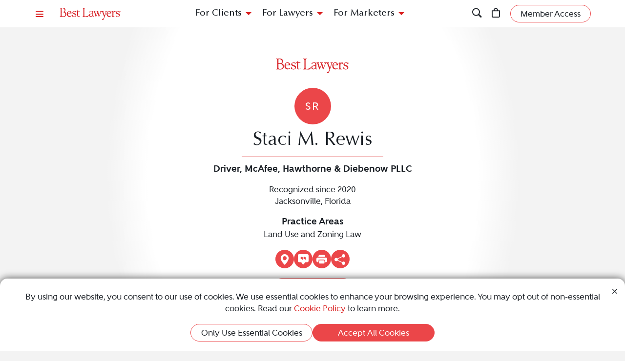

--- FILE ---
content_type: text/css
request_url: https://cdn.blrankings.com/best-lawyers/static/libraries/css/library-kendojquery-list-bundle.min.css
body_size: 1376
content:
:root{--kendo-font-family:Gentleman,Helvetica,sans-serif;--kendo-font-size:1.16875rem}.k-animation-container{border-radius:0}.k-animation-container .k-list-container .k-nodata{color:#fff;text-transform:none;font-weight:500}.k-animation-container .k-popup{font-size:1.16875rem;font-family:"Gentleman","Helvetica",sans-serif;font-weight:500;line-height:1.25;box-shadow:rgba(0,0,0,.2) 0 5px 17px;border:5px solid #272e38;color:#fff;background-color:#272e38}.k-animation-container .k-popup .k-list-filter{max-width:100%;padding:0 0 5px;border-bottom:1px solid #f3f3f3}.k-animation-container .k-popup .k-list-filter>.k-icon{right:unset;left:5px;top:calc(50% - 3px)}.k-animation-container .k-popup .k-list-filter>.k-searchbox{background-color:#4c5562;border:0;border-radius:50rem!important;color:#f3f3f3;font-size:1.16875rem}.k-animation-container .k-popup .k-list-filter>.k-searchbox .k-input-inner{padding:0 5px}.k-animation-container .k-popup .k-list-filter>.k-searchbox:active,.k-animation-container .k-popup .k-list-filter>.k-searchbox:focus{outline:0;background:#37404c}.k-animation-container .k-popup .k-list-filter>.k-searchbox:after{content:none}.k-animation-container .k-popup .k-list-optionlabel{display:none}.k-animation-container .k-popup .k-list,.k-animation-container .k-popup .k-menu-group{background:#272e38!important;color:#fff!important}.k-animation-container .k-popup .k-list .k-list-item,.k-animation-container .k-popup .k-list .k-menu-item,.k-animation-container .k-popup .k-menu-group .k-list-item,.k-animation-container .k-popup .k-menu-group .k-menu-item{padding:.1rem .5rem;font-size:1.16875rem}.k-animation-container .k-popup .k-list .k-list-item:focus-visible,.k-animation-container .k-popup .k-list .k-menu-item:focus-visible,.k-animation-container .k-popup .k-menu-group .k-list-item:focus-visible,.k-animation-container .k-popup .k-menu-group .k-menu-item:focus-visible{background-color:#f3f3f3;color:#1a1f25}.k-animation-container .k-popup .k-list .k-list-item:focus,.k-animation-container .k-popup .k-list .k-list-item.k-focus,.k-animation-container .k-popup .k-list .k-menu-item:focus,.k-animation-container .k-popup .k-list .k-menu-item.k-focus,.k-animation-container .k-popup .k-menu-group .k-list-item:focus,.k-animation-container .k-popup .k-menu-group .k-list-item.k-focus,.k-animation-container .k-popup .k-menu-group .k-menu-item:focus,.k-animation-container .k-popup .k-menu-group .k-menu-item.k-focus{background-color:#272e38;color:#fff}.k-animation-container .k-popup .k-list .k-list-item:active,.k-animation-container .k-popup .k-list .k-list-item.k-focus.k-selected,.k-animation-container .k-popup .k-list .k-list-item.k-selected,.k-animation-container .k-popup .k-list .k-menu-item:active,.k-animation-container .k-popup .k-list .k-menu-item.k-focus.k-selected,.k-animation-container .k-popup .k-list .k-menu-item.k-selected,.k-animation-container .k-popup .k-menu-group .k-list-item:active,.k-animation-container .k-popup .k-menu-group .k-list-item.k-focus.k-selected,.k-animation-container .k-popup .k-menu-group .k-list-item.k-selected,.k-animation-container .k-popup .k-menu-group .k-menu-item:active,.k-animation-container .k-popup .k-menu-group .k-menu-item.k-focus.k-selected,.k-animation-container .k-popup .k-menu-group .k-menu-item.k-selected{background-color:#f3f3f3;color:#1a1f25}.k-animation-container .k-popup .k-list .k-list-item:active .k-list-item-text,.k-animation-container .k-popup .k-list .k-list-item:active .k-list-item-text *,.k-animation-container .k-popup .k-list .k-list-item.k-focus.k-selected .k-list-item-text,.k-animation-container .k-popup .k-list .k-list-item.k-focus.k-selected .k-list-item-text *,.k-animation-container .k-popup .k-list .k-list-item.k-selected .k-list-item-text,.k-animation-container .k-popup .k-list .k-list-item.k-selected .k-list-item-text *,.k-animation-container .k-popup .k-list .k-menu-item:active .k-list-item-text,.k-animation-container .k-popup .k-list .k-menu-item:active .k-list-item-text *,.k-animation-container .k-popup .k-list .k-menu-item.k-focus.k-selected .k-list-item-text,.k-animation-container .k-popup .k-list .k-menu-item.k-focus.k-selected .k-list-item-text *,.k-animation-container .k-popup .k-list .k-menu-item.k-selected .k-list-item-text,.k-animation-container .k-popup .k-list .k-menu-item.k-selected .k-list-item-text *,.k-animation-container .k-popup .k-menu-group .k-list-item:active .k-list-item-text,.k-animation-container .k-popup .k-menu-group .k-list-item:active .k-list-item-text *,.k-animation-container .k-popup .k-menu-group .k-list-item.k-focus.k-selected .k-list-item-text,.k-animation-container .k-popup .k-menu-group .k-list-item.k-focus.k-selected .k-list-item-text *,.k-animation-container .k-popup .k-menu-group .k-list-item.k-selected .k-list-item-text,.k-animation-container .k-popup .k-menu-group .k-list-item.k-selected .k-list-item-text *,.k-animation-container .k-popup .k-menu-group .k-menu-item:active .k-list-item-text,.k-animation-container .k-popup .k-menu-group .k-menu-item:active .k-list-item-text *,.k-animation-container .k-popup .k-menu-group .k-menu-item.k-focus.k-selected .k-list-item-text,.k-animation-container .k-popup .k-menu-group .k-menu-item.k-focus.k-selected .k-list-item-text *,.k-animation-container .k-popup .k-menu-group .k-menu-item.k-selected .k-list-item-text,.k-animation-container .k-popup .k-menu-group .k-menu-item.k-selected .k-list-item-text *{color:#1a1f25!important}.k-animation-container .k-popup .k-list .k-list-item:hover,.k-animation-container .k-popup .k-list .k-list-item.k-hover,.k-animation-container .k-popup .k-list .k-list-item.k-selected:hover,.k-animation-container .k-popup .k-list .k-list-item.k-hover.k-focus.k-selected,.k-animation-container .k-popup .k-list .k-list-item.k-focus.k-selected:hover,.k-animation-container .k-popup .k-list .k-list-item.k-hover.k-selected,.k-animation-container .k-popup .k-list .k-menu-item:hover,.k-animation-container .k-popup .k-list .k-menu-item.k-hover,.k-animation-container .k-popup .k-list .k-menu-item.k-selected:hover,.k-animation-container .k-popup .k-list .k-menu-item.k-hover.k-focus.k-selected,.k-animation-container .k-popup .k-list .k-menu-item.k-focus.k-selected:hover,.k-animation-container .k-popup .k-list .k-menu-item.k-hover.k-selected,.k-animation-container .k-popup .k-menu-group .k-list-item:hover,.k-animation-container .k-popup .k-menu-group .k-list-item.k-hover,.k-animation-container .k-popup .k-menu-group .k-list-item.k-selected:hover,.k-animation-container .k-popup .k-menu-group .k-list-item.k-hover.k-focus.k-selected,.k-animation-container .k-popup .k-menu-group .k-list-item.k-focus.k-selected:hover,.k-animation-container .k-popup .k-menu-group .k-list-item.k-hover.k-selected,.k-animation-container .k-popup .k-menu-group .k-menu-item:hover,.k-animation-container .k-popup .k-menu-group .k-menu-item.k-hover,.k-animation-container .k-popup .k-menu-group .k-menu-item.k-selected:hover,.k-animation-container .k-popup .k-menu-group .k-menu-item.k-hover.k-focus.k-selected,.k-animation-container .k-popup .k-menu-group .k-menu-item.k-focus.k-selected:hover,.k-animation-container .k-popup .k-menu-group .k-menu-item.k-hover.k-selected{background-color:#b7b7b7;color:#1a1f25}.k-animation-container .k-popup .k-list .k-list-item:hover .k-list-item-text,.k-animation-container .k-popup .k-list .k-list-item:hover .k-list-item-text *,.k-animation-container .k-popup .k-list .k-list-item.k-hover .k-list-item-text,.k-animation-container .k-popup .k-list .k-list-item.k-hover .k-list-item-text *,.k-animation-container .k-popup .k-list .k-list-item.k-selected:hover .k-list-item-text,.k-animation-container .k-popup .k-list .k-list-item.k-selected:hover .k-list-item-text *,.k-animation-container .k-popup .k-list .k-list-item.k-hover.k-focus.k-selected .k-list-item-text,.k-animation-container .k-popup .k-list .k-list-item.k-hover.k-focus.k-selected .k-list-item-text *,.k-animation-container .k-popup .k-list .k-list-item.k-focus.k-selected:hover .k-list-item-text,.k-animation-container .k-popup .k-list .k-list-item.k-focus.k-selected:hover .k-list-item-text *,.k-animation-container .k-popup .k-list .k-list-item.k-hover.k-selected .k-list-item-text,.k-animation-container .k-popup .k-list .k-list-item.k-hover.k-selected .k-list-item-text *,.k-animation-container .k-popup .k-list .k-menu-item:hover .k-list-item-text,.k-animation-container .k-popup .k-list .k-menu-item:hover .k-list-item-text *,.k-animation-container .k-popup .k-list .k-menu-item.k-hover .k-list-item-text,.k-animation-container .k-popup .k-list .k-menu-item.k-hover .k-list-item-text *,.k-animation-container .k-popup .k-list .k-menu-item.k-selected:hover .k-list-item-text,.k-animation-container .k-popup .k-list .k-menu-item.k-selected:hover .k-list-item-text *,.k-animation-container .k-popup .k-list .k-menu-item.k-hover.k-focus.k-selected .k-list-item-text,.k-animation-container .k-popup .k-list .k-menu-item.k-hover.k-focus.k-selected .k-list-item-text *,.k-animation-container .k-popup .k-list .k-menu-item.k-focus.k-selected:hover .k-list-item-text,.k-animation-container .k-popup .k-list .k-menu-item.k-focus.k-selected:hover .k-list-item-text *,.k-animation-container .k-popup .k-list .k-menu-item.k-hover.k-selected .k-list-item-text,.k-animation-container .k-popup .k-list .k-menu-item.k-hover.k-selected .k-list-item-text *,.k-animation-container .k-popup .k-menu-group .k-list-item:hover .k-list-item-text,.k-animation-container .k-popup .k-menu-group .k-list-item:hover .k-list-item-text *,.k-animation-container .k-popup .k-menu-group .k-list-item.k-hover .k-list-item-text,.k-animation-container .k-popup .k-menu-group .k-list-item.k-hover .k-list-item-text *,.k-animation-container .k-popup .k-menu-group .k-list-item.k-selected:hover .k-list-item-text,.k-animation-container .k-popup .k-menu-group .k-list-item.k-selected:hover .k-list-item-text *,.k-animation-container .k-popup .k-menu-group .k-list-item.k-hover.k-focus.k-selected .k-list-item-text,.k-animation-container .k-popup .k-menu-group .k-list-item.k-hover.k-focus.k-selected .k-list-item-text *,.k-animation-container .k-popup .k-menu-group .k-list-item.k-focus.k-selected:hover .k-list-item-text,.k-animation-container .k-popup .k-menu-group .k-list-item.k-focus.k-selected:hover .k-list-item-text *,.k-animation-container .k-popup .k-menu-group .k-list-item.k-hover.k-selected .k-list-item-text,.k-animation-container .k-popup .k-menu-group .k-list-item.k-hover.k-selected .k-list-item-text *,.k-animation-container .k-popup .k-menu-group .k-menu-item:hover .k-list-item-text,.k-animation-container .k-popup .k-menu-group .k-menu-item:hover .k-list-item-text *,.k-animation-container .k-popup .k-menu-group .k-menu-item.k-hover .k-list-item-text,.k-animation-container .k-popup .k-menu-group .k-menu-item.k-hover .k-list-item-text *,.k-animation-container .k-popup .k-menu-group .k-menu-item.k-selected:hover .k-list-item-text,.k-animation-container .k-popup .k-menu-group .k-menu-item.k-selected:hover .k-list-item-text *,.k-animation-container .k-popup .k-menu-group .k-menu-item.k-hover.k-focus.k-selected .k-list-item-text,.k-animation-container .k-popup .k-menu-group .k-menu-item.k-hover.k-focus.k-selected .k-list-item-text *,.k-animation-container .k-popup .k-menu-group .k-menu-item.k-focus.k-selected:hover .k-list-item-text,.k-animation-container .k-popup .k-menu-group .k-menu-item.k-focus.k-selected:hover .k-list-item-text *,.k-animation-container .k-popup .k-menu-group .k-menu-item.k-hover.k-selected .k-list-item-text,.k-animation-container .k-popup .k-menu-group .k-menu-item.k-hover.k-selected .k-list-item-text *{color:#1a1f25!important}.k-animation-container .k-popup .k-list .k-list-item .k-list-item-text,.k-animation-container .k-popup .k-list .k-menu-item .k-list-item-text,.k-animation-container .k-popup .k-menu-group .k-list-item .k-list-item-text,.k-animation-container .k-popup .k-menu-group .k-menu-item .k-list-item-text{display:block;width:100%}.k-animation-container .k-popup .k-list .k-list-item .k-list-item-text,.k-animation-container .k-popup .k-list .k-list-item .k-list-item-text *,.k-animation-container .k-popup .k-list .k-menu-item .k-list-item-text,.k-animation-container .k-popup .k-list .k-menu-item .k-list-item-text *,.k-animation-container .k-popup .k-menu-group .k-list-item .k-list-item-text,.k-animation-container .k-popup .k-menu-group .k-list-item .k-list-item-text *,.k-animation-container .k-popup .k-menu-group .k-menu-item .k-list-item-text,.k-animation-container .k-popup .k-menu-group .k-menu-item .k-list-item-text *{color:#fff!important}.k-animation-container .k-popup .k-list .k-list-item .k-list-item-text:before,.k-animation-container .k-popup .k-list .k-menu-item .k-list-item-text:before,.k-animation-container .k-popup .k-menu-group .k-list-item .k-list-item-text:before,.k-animation-container .k-popup .k-menu-group .k-menu-item .k-list-item-text:before{content:none}.k-animation-container .k-popup .k-list[aria-multiselectable=true] .k-item.k-selected[aria-selected=true]:focus-visible,.k-animation-container .k-popup .k-menu-group[aria-multiselectable=true] .k-item.k-selected[aria-selected=true]:focus-visible{background-color:#b7b7b7}.k-animation-container .k-popup .k-list[aria-multiselectable=true] .k-item.k-selected[aria-selected=true]:hover,.k-animation-container .k-popup .k-list[aria-multiselectable=true] .k-item.k-selected[aria-selected=true]:focus,.k-animation-container .k-popup .k-menu-group[aria-multiselectable=true] .k-item.k-selected[aria-selected=true]:hover,.k-animation-container .k-popup .k-menu-group[aria-multiselectable=true] .k-item.k-selected[aria-selected=true]:focus{background-color:#b7b7b7}.k-animation-container .k-popup .k-list .k-no-data,.k-animation-container .k-popup .k-menu-group .k-no-data{color:#fff;font-weight:500}.k-animation-container .k-popup .k-coloreditor{color:#fff;background-color:#272e38}.k-animation-container .k-popup .k-calendar{font-size:1.16875rem;font-family:"Gentleman","Helvetica",sans-serif;font-weight:500;line-height:1.25;color:#fff;background-color:#272e38}.k-animation-container .k-popup .k-calendar .k-header{color:#fff}.k-animation-container .k-popup .k-calendar .k-header .k-button,.k-animation-container .k-popup .k-calendar .k-header .k-button-secondary,.k-animation-container .k-popup .k-calendar .k-header .k-button-solid-base{color:#fff}.k-animation-container .k-popup .k-calendar .k-calendar-td,.k-animation-container .k-popup .k-calendar .k-calendar-th,.k-animation-container .k-popup .k-calendar .k-calendar-caption,.k-animation-container .k-popup .k-calendar .k-meta-header,.k-animation-container .k-popup .k-calendar .k-month-header{font-size:1.16875rem;font-family:"Gentleman","Helvetica",sans-serif;font-weight:500;line-height:1.25;color:#fff}.k-animation-container .k-popup .k-calendar .k-calendar-td.k-focus .k-link,.k-animation-container .k-popup .k-calendar .k-calendar-td:focus .k-link,.k-animation-container .k-popup .k-calendar .k-calendar-th.k-focus .k-link,.k-animation-container .k-popup .k-calendar .k-calendar-th:focus .k-link,.k-animation-container .k-popup .k-calendar .k-calendar-caption.k-focus .k-link,.k-animation-container .k-popup .k-calendar .k-calendar-caption:focus .k-link,.k-animation-container .k-popup .k-calendar .k-meta-header.k-focus .k-link,.k-animation-container .k-popup .k-calendar .k-meta-header:focus .k-link,.k-animation-container .k-popup .k-calendar .k-month-header.k-focus .k-link,.k-animation-container .k-popup .k-calendar .k-month-header:focus .k-link{color:#c9a35b}.k-animation-container .k-popup .k-calendar .k-calendar-td.k-hover .k-link,.k-animation-container .k-popup .k-calendar .k-calendar-td:hover .k-link,.k-animation-container .k-popup .k-calendar .k-calendar-th.k-hover .k-link,.k-animation-container .k-popup .k-calendar .k-calendar-th:hover .k-link,.k-animation-container .k-popup .k-calendar .k-calendar-caption.k-hover .k-link,.k-animation-container .k-popup .k-calendar .k-calendar-caption:hover .k-link,.k-animation-container .k-popup .k-calendar .k-meta-header.k-hover .k-link,.k-animation-container .k-popup .k-calendar .k-meta-header:hover .k-link,.k-animation-container .k-popup .k-calendar .k-month-header.k-hover .k-link,.k-animation-container .k-popup .k-calendar .k-month-header:hover .k-link{color:#b7b7b7}.k-animation-container .k-popup .k-calendar .k-calendar-td.k-selected.k-focus .k-link,.k-animation-container .k-popup .k-calendar .k-calendar-th.k-selected.k-focus .k-link,.k-animation-container .k-popup .k-calendar .k-calendar-caption.k-selected.k-focus .k-link,.k-animation-container .k-popup .k-calendar .k-meta-header.k-selected.k-focus .k-link,.k-animation-container .k-popup .k-calendar .k-month-header.k-selected.k-focus .k-link{background-color:rgba(0,0,0,0);border:1px solid #c9a35b;color:#c9a35b}.k-animation-container .k-popup .k-calendar .k-other-month{color:#b7b7b7}.k-animation-container .k-popup .k-calendar .k-nav-today{color:#fff;border:1px solid #eb4649}.k-animation-container .k-popup .k-calendar .k-nav-today:hover{background-color:#eb4649}.k-animation-container .k-popup .k-calendar .k-calendar-table.k-content{color:#fff;background-color:#272e38}.k-animation-container .k-popup .k-action-buttons .k-button,.k-animation-container .k-popup .k-action-buttons .k-button-secondary,.k-animation-container .k-popup .k-action-buttons .k-button-solid-base{font-size:1.16875rem;font-family:"Gentleman","Helvetica",sans-serif;font-weight:500;line-height:1.25;border:1px solid #eb4649;border-radius:50rem;background-color:rgba(0,0,0,0);color:#fff;text-transform:capitalize;padding:.3125rem 1.25rem;max-width:100%}.k-animation-container .k-popup .k-action-buttons .k-button:before,.k-animation-container .k-popup .k-action-buttons .k-button-secondary:before,.k-animation-container .k-popup .k-action-buttons .k-button-solid-base:before{content:none!important}.k-animation-container .k-popup .k-action-buttons .k-button:hover,.k-animation-container .k-popup .k-action-buttons .k-button-secondary:hover,.k-animation-container .k-popup .k-action-buttons .k-button-solid-base:hover{background-color:#eb4649;color:#fff}.k-animation-container .k-popup .k-action-buttons .k-button:hover a,.k-animation-container .k-popup .k-action-buttons .k-button:hover .k-icon,.k-animation-container .k-popup .k-action-buttons .k-button-secondary:hover a,.k-animation-container .k-popup .k-action-buttons .k-button-secondary:hover .k-icon,.k-animation-container .k-popup .k-action-buttons .k-button-solid-base:hover a,.k-animation-container .k-popup .k-action-buttons .k-button-solid-base:hover .k-icon{background-color:#eb4649;color:#fff}.k-animation-container .k-popup .k-action-buttons .k-button.k-button-solid-primary{font-size:1.16875rem;font-family:"Gentleman","Helvetica",sans-serif;font-weight:500;line-height:1.25;background-color:#eb4649;color:#fff}.k-animation-container .k-popup .k-action-buttons .k-button.k-button-solid-primary:before{content:none!important}.k-animation-container .k-popup .k-action-buttons .k-button.k-button-solid-primary:hover{background-color:rgba(0,0,0,0);color:#fff}.k-animation-container .k-popup .k-action-buttons .k-button.k-button-solid-primary:hover a,.k-animation-container .k-popup .k-action-buttons .k-button.k-button-solid-primary:hover .k-icon{background-color:rgba(0,0,0,0);color:#fff}.k-animation-container .k-column-menu .k-menu:not(.k-context-menu){background-color:#272e38;font-family:"Gentleman","Helvetica",sans-serif;font-size:1.16875rem;font-weight:500}.k-animation-container .k-column-menu .k-menu:not(.k-context-menu) .k-menu-link{color:#fff}.k-animation-container .k-column-menu .k-menu:not(.k-context-menu) .k-menu-link:hover,.k-animation-container .k-column-menu .k-menu:not(.k-context-menu) .k-menu-link.k-state-border-right{background-color:#f3f3f3;color:#1a1f25}:root{--kendo-font-family:Gentleman,Helvetica,sans-serif;--kendo-font-size:1.16875rem}

--- FILE ---
content_type: image/svg+xml; charset=utf-8
request_url: https://cdn.blrankings.com/best-lawyers/website/loading/loading-circle-red.svg
body_size: 1190
content:
<?xml version="1.0" encoding="utf-8"?>
<!-- Generator: Adobe Illustrator 25.4.1, SVG Export Plug-In . SVG Version: 6.00 Build 0)  -->
<svg version="1.1" id="Layer_1" xmlns="http://www.w3.org/2000/svg" xmlns:xlink="http://www.w3.org/1999/xlink" x="0px" y="0px"
	 viewBox="0 0 200 200" style="enable-background:new 0 0 200 200;" xml:space="preserve">
<style type="text/css">
	.st0{fill:#DA2127;}
	.st1{display:none;fill:#DA2127;}
</style>
<g>
	<path class="st0" d="M194.97,100c-0.06,12.43-2.53,24.84-7.23,36.34c-4.69,11.51-11.61,22.14-20.3,31.1
		c-8.68,8.97-19.16,16.27-30.71,21.25c-11.55,4.97-24.12,7.61-36.74,7.77c-12.62,0.09-25.29-2.3-37.03-7.07
		c-11.74-4.76-22.54-11.87-31.58-20.78c-9.05-8.92-16.34-19.63-21.3-31.37C5.11,125.51,2.5,112.77,2.4,100
		C2.3,87.23,4.7,74.41,9.52,62.52c4.79-11.89,11.95-22.85,20.96-32.04c9.05-9.14,19.91-16.53,31.82-21.5
		c5.96-2.46,12.16-4.35,18.49-5.57c6.33-1.21,12.78-1.8,19.21-1.77c6.43,0.09,12.85,0.8,19.14,2.13c6.28,1.34,12.4,3.37,18.26,5.94
		c11.7,5.2,22.23,12.78,30.91,21.98c8.65,9.23,15.44,20.08,19.96,31.75c2.29,5.82,3.95,11.87,5.09,17.99
		C194.5,87.55,195.03,93.78,194.97,100z M194.22,100c-0.08-6.17-0.74-12.32-2.01-18.34c-1.27-6.02-3.22-11.89-5.67-17.5
		c-4.96-11.22-12.22-21.34-21.08-29.62c-8.84-8.32-19.27-14.78-30.46-19.06c-5.58-2.18-11.37-3.75-17.23-4.82
		c-5.86-1.08-11.83-1.57-17.78-1.5c-23.81,0.16-47.33,9.78-64.26,26.58c-8.51,8.32-15.39,18.34-20.07,29.33
		C10.98,76.06,8.52,88,8.4,100c-0.09,12,2.17,24.02,6.7,35.16c4.51,11.15,11.26,21.4,19.73,30c8.47,8.6,18.64,15.53,29.79,20.25
		c11.14,4.73,23.23,7.21,35.38,7.31c24.31,0.4,48.69-9.25,66.33-26.39c8.82-8.55,15.95-18.9,20.73-30.27
		c2.38-5.69,4.22-11.61,5.4-17.67C193.65,112.34,194.23,106.17,194.22,100z"/>
</g>
<path class="st1" d="M116.17,94.79L116.17,94.79c8.21-4.67,12.21-12.21,12.21-20.89c0-14.98-11.38-23.9-30.43-23.9
	c-3.42,0-6.62,0.18-9.72,0.37l-7.93,0.34c-4.33,0-7.75-0.29-10.25-0.49L66.5,50c-2.06,0-2.97,0.32-2.97,2.15
	c0,1.57,1.3,1.84,2.94,2.16c1.45,0.29,3.25,0.63,4.95,1.93c3.53,2.65,4.17,6.31,4.17,12.58v61.11c0,6.07-0.47,9.46-3.13,12.31
	c-1.26,1.4-2.72,2.05-3.88,2.57c-1.43,0.64-2.55,1.14-2.55,2.62c0,1.05,0.85,2.16,1.64,2.16l1.99-0.18
	c2.36-0.24,6.32-0.68,12.08-0.68c2.12,0,4.66,0.23,7.6,0.5c4.06,0.36,8.67,0.77,14.01,0.77c20.42,0,33.09-11.73,33.09-30.66
	C136.47,106.09,129.26,97.38,116.17,94.79z M86.31,62.73c0-6.58,1.72-7.57,7.65-7.57c14.19,0,24.89,9.81,24.89,22.82
	c0,10.67-5.78,15.2-19.32,15.2h-9.41c-3.46,0-3.81-0.9-3.81-4.76V62.73z M101.63,143.32c-11.8,0-15.32-2.02-15.32-10.57v-29.36
	c0-4.36,0.5-4.91,4.47-4.91h8.09c17.25,0,27.15,9.1,27.15,24.95C126.03,137.93,117.54,143.32,101.63,143.32z"/>
<g>
</g>
<g>
</g>
<g>
</g>
<g>
</g>
<g>
</g>
<g>
</g>
</svg>


--- FILE ---
content_type: text/javascript; charset=UTF-8
request_url: https://www.bestlawyers.com/js/lawyerprofile-lawyer-page-bundle.min.js?q=bl-20251125-03-production
body_size: 10281
content:
function InitBackToTop(n){const i=document.querySelector("header"),t=document.querySelector(".back-to-top"),r=document.querySelector(n);t&&r&&window.addEventListener("scroll",function(){i.offsetTop+i.clientHeight>r.offsetTop?t.classList.remove("d-none"):t.classList.add("d-none")},{passive:!0})}function ScrollToTop(){window.scrollTo({top:0,behavior:"smooth"})}function InitCards(n){var t=document.querySelectorAll(".carousel"),i;t.length>0?(i=0,t.forEach(function(r){if(r.getAttribute("data-bs-carousel-loaded")!=="true"){r.setAttribute("data-bs-carousel-loaded","true");r.id="carousel"+carouselCounter;findInChildren(r,carouselCounter);new bootstrap.Carousel(r);var u=[{cardClass:".card-lawyer-contact",buttonAria:".carousel-indicators button[aria-label='LawyerContact']"}],f=u.map(function(n){return n.cardClass}).join(", "),a=u.map(function(n){return n.buttonAria}).join(", ");r.querySelector(f)&&r.addEventListener("slide.bs.carousel",function(n){var t=n.relatedTarget.querySelector(f);ChangeCarouselColors(t,r,a,"white")});var e=[{cardClass:".card-lawyer-blotw",buttonAria:".carousel-indicators button[aria-label='LawyerBasicInfo']"}],o=e.map(function(n){return n.cardClass}).join(", "),s=e.map(function(n){return n.buttonAria}).join(", ");r.querySelector(o)&&(r.querySelector(".card-lawyer-blotw")&&ChangeCarouselColors(!0,r,s,"sky-blue-on-light"),r.addEventListener("slide.bs.carousel",function(n){var t=n.relatedTarget.querySelector(o);ChangeCarouselColors(t,r,s,"sky-blue-on-light")}));var h=[{cardClass:".card-lawyer-biography",buttonAria:".carousel-indicators button[aria-label='LawyerBio']"},{cardClass:".card-employee-basic-info",buttonAria:".carousel-indicators button[aria-label='EmployeeBasicInfo']"},{cardClass:".card-employee-biography",buttonAria:".carousel-indicators button[aria-label='EmployeeBio']"},{cardClass:".card-employee-contact",buttonAria:".carousel-indicators button[aria-label='EmployeeContact']"}],c=h.map(function(n){return n.cardClass}).join(", "),l=h.map(function(n){return n.buttonAria}).join(", ");r.querySelector(c)&&(r.querySelector(".card-employee")&&ChangeCarouselColors(!0,r,l,"gold"),r.addEventListener("slide.bs.carousel",function(n){var t=n.relatedTarget.querySelector(c);ChangeCarouselColors(t,r,l,"gold")}))}carouselCounter++;i++;t.length==i&&n&&(window.lazyLoadInstance.update(),n())})):n&&(window.lazyLoadInstance.update(),n());initVideoCards();typeof InitUnlockAccountContactForm=="function"&&InitUnlockAccountContactForm()}function ChangeCarouselColors(n,t,i,r){n?(t.querySelector(".carousel-control-next .bi")&&t.querySelector(".carousel-control-next .bi").classList.add("text-"+r),t.querySelector(".carousel-control-prev .bi")&&t.querySelector(".carousel-control-prev .bi").classList.add("text-"+r),t.querySelectorAll(i)&&t.querySelectorAll(i).forEach(function(n){n.classList.add("text-"+r)})):(t.querySelector(".carousel-control-next .bi")&&t.querySelector(".carousel-control-next .bi").classList.remove("text-"+r),t.querySelector(".carousel-control-prev .bi")&&t.querySelector(".carousel-control-prev .bi").classList.remove("text-"+r),t.querySelectorAll(i)&&t.querySelectorAll(i).forEach(function(n){n.classList.remove("text-"+r)}))}function findInChildren(n,t){for(var i=0;i<n.children.length;i++)n.children.length>0&&findInChildren(n.children[i],t),n.children[i].hasAttribute("data-bs-target")&&n.children[i].setAttribute("data-bs-target","#carousel"+t)}function initVideoCards(){initOverlayHandlers();populateVideoCardMetadata()}function initOverlayHandlers(){document.querySelectorAll(".card-video").forEach(function(n){initOverlayHandlerForElement(n)})}function initOverlayHandlerForElement(n){var t=n.getAttribute("data-video-id"),i=n.classList.contains("card-video-vimeo")?"V":"Y",r=n.querySelector(".card-link");r.addEventListener("click",function(){showVideoOverlay(i,t)})}function populateVideoCardMetadata(){document.querySelectorAll(".card-video").forEach(function(n){n.getAttribute("data-video-loaded")!="true"&&populateVideoCardMetadataForElement(n)})}function populateVideoCardMetadataForElement(n){var t,i;if(n.setAttribute("data-video-loaded","true"),n.classList.contains("card-video-youtube")){if(t=n.getAttribute("data-video-id"),!t){populateVideoElement(n,VideoUnavailableMeta);return}i=`https://youtube.com/oembed?url=https://www.youtube.com/watch?v=${t}&format=json`;fetch(i).then(function(n){return n.ok?n.json():Promise.resolve({title:VideoUnavailableMeta.title,thumbnail_url:VideoUnavailableMeta.thumbnail_url,unavailable:!0})}).then(function(t){populateVideoElement(n,{title:t.title,thumbnailUrl:t.thumbnail_url,unavailable:!!t.unavailable})})}else n.classList.contains("card-video-vimeo")&&(t=n.getAttribute("data-video-id"),i=`https://vimeo.com/api/v2/video/${t}.json`,fetch(i).then(function(n){return n.ok?n.json():Promise.resolve([{title:VideoUnavailableMeta.title,thumbnail_large:VideoUnavailableMeta.thumbnail_url,unavailable:!0}])}).then(function(t){populateVideoElement(n,{title:t[0].title,thumbnailUrl:t[0].thumbnail_large,unavailable:!!t[0].unavailable})}))}function populateVideoElement(n,t){n.querySelector(".title-text").textContent=t.title;n.querySelector(".card-link").setAttribute("aria-label",`Follow link to video - ${t.title}`);var i=n.querySelector(".video-thumbnail");i.setAttribute("src",t.thumbnailUrl);t.unavailable?(n.querySelector(".play-button").style.display="none",i.setAttribute("alt","Video Unavailable")):i.setAttribute("alt",`Preview Image for Video - ${t.title}`)}function getVideoOverlay(){var n,i;const t="videoOverlay";return(n=document.getElementById(t),!!n)?n:(n=document.createElement("div"),n.id=t,n.classList.add("video-overlay"),n.classList.add("d-none"),n.addEventListener("click",function(n){n.target===this&&dismissVideoOverlay()}),n.innerHTML=`<div class="btn d-flex dismiss-button justify-content-center align-items-center fs-5 rounded-circle" role="button" aria-label="Close" onclick="dismissVideoOverlay()"><span class="bi bi-x text-white"></span></div>
<iframe src="" title="Video Player" frameborder="0" allow="accelerometer; autoplay; clipboard-write; encrypted-media; gyroscope; picture-in-picture" allowfullscreen></iframe>`,document.body.appendChild(n),i=new ResizeObserver(t=>{t.forEach(t=>{if(t.contentRect.width>0){var i=n.querySelector("iframe");i.setAttribute("width",`${n.clientWidth*.8}`);i.setAttribute("height",`${n.clientWidth*.8/16*9}`)}})}),i.observe(n),n)}function showVideoOverlay(n,t){var i=getVideoOverlay(),r=n=="V"?`https://player.vimeo.com/video/${t}`:`https://www.youtube.com/embed/${t}`;i.querySelector("iframe").setAttribute("src",r);i.classList.remove("d-none")}function dismissVideoOverlay(){var n=getVideoOverlay();n.classList.add("d-none");n.querySelector("iframe").setAttribute("src","")}function InitCarousel(n,t,i,r){function e(n,t,i,r){var a=JSON.parse(n.getAttribute("data-autoplay")),b=parseInt(n.getAttribute("data-slide-delay")),v=parseInt(n.getAttribute("data-space-between")),y=parseInt(n.getAttribute("data-slides-per-view")),p=JSON.parse(n.getAttribute("data-free-mode")),l;!t.slidesPerView&&y>0?t.slidesPerView=y:t.slidesPerView||(t.slidesPerView="auto");(t.stopOnLastSlide===undefined||t.stopOnLastSlide===null)&&(t.stopOnLastSlide=!0);!t.spaceBetween&&v>0&&(t.spaceBetween=v);t.spaceBetween||(t.spaceBetween=20);!t.freeMode&&p&&(t.freeMode=p);!t.navigation&&n.querySelector(".swiper-button-next")&&(t.navigation={nextEl:".swiper-button-next-arrow",prevEl:".swiper-button-prev-arrow"});!t.pagination&&n.querySelector(".swiper-pagination")&&(t.pagination={el:".swiper-pagination",clickable:!0});!t.autoplay&&a&&(t.autoplay={delay:b,stopOnLastSlide:!0});(t.observer===undefined||t.observer===null)&&(t.observer=!0);(t.a11y===undefined||t.a11y===null)&&(t.a11y=!1);(t.observeParents===undefined||t.observeParents===null)&&(t.observeParents=!0);(t.on==undefined||t.on.afterInit===undefined||t.on.afterInit===null)&&(t.on==undefined&&(t.on={}),t.on.afterInit=function(){swiperInitCounter++;window.lazyLoadInstance.update();swiperInitCounter==swipers.length&&i&&i()});(t.on==undefined||t.on.progress===undefined||t.on.progress===null)&&(t.on==undefined&&(t.on={}),t.on.progress=function(n){f(n)});const e=new Swiper("#"+n.id,t);a&&(e.autoplay.stop(),new IntersectionObserver((n,t)=>{n.forEach(n=>{n.intersectionRatio>0&&(e.autoplay.start(),t.disconnect())})}).observe(n));const s=n.getAttribute("data-ajax-url");if(s){l=e.wrapperEl.childElementCount;n.setAttribute("data-slide-count",l);var w=parseInt(n.getAttribute("data-num-slides-on-load")),k=n.getAttribute("data-skip-query-key"),d=n.getAttribute("data-take-query-key");w>0&&u(e,s+(s.indexOf("?")>=0?"&":"?")+k+"="+l+"&"+d+"="+w,r);o(e);h()&&c(e)}}function o(n){n.on("slideChange",s)}function s(n){var r=n.el.getAttribute("data-ajax-url"),f=parseInt(n.el.getAttribute("data-take")),o=n.el.getAttribute("data-take-query-key"),s=n.el.getAttribute("data-skip-query-key"),i=parseInt(n.el.getAttribute("data-max")),t=parseInt(n.el.getAttribute("data-slide-count")),e=0;(n.wrapperEl.querySelector(".swiper-slide")&&(e=Math.ceil(n.wrapperEl.clientWidth/n.wrapperEl.querySelector(".swiper-slide").clientWidth)),n.ajaxRequestPending||t>=i||n.activeIndex-1<t-e*2)||(n.ajaxRequestPending=!0,f>0?u(n,r+(r.indexOf("?")>=0?"&":"?")+s+"="+t+"&"+o+"="+f):(i=t,n.el.setAttribute("data-max",i)))}function u(n,t,i){var e=n.el.getAttribute("data-ajax-property-name"),u=parseInt(n.el.getAttribute("data-max")),r=parseInt(n.el.getAttribute("data-slide-count"));fetch(t).then(function(t){if(t.ok)return t.json();if(window.lazyLoadInstance.update(),i){i(n);throw t;}}).then(function(t){var o=t[e],s;if(o.length>0){for(r+=o.length,n.el.setAttribute("data-slide-count",r),s=0;s<o.length;s++)o[s]=o[s].replace("card","card swiper-slide");n.appendSlide(o);n.update();f(n);populateVideoCardMetadata();InitCards();n.ajaxRequestPending=!1}else u=r,n.el.setAttribute("data-max",u),n.ajaxRequestPending=!1;window.lazyLoadInstance.update();i&&i(n,t)}).catch(function(){})}function f(n){n.el.querySelectorAll(".swiper-button-prev.d-none, .swiper-button-next.d-none")&&n.el.querySelectorAll(".swiper-button-prev.d-none, .swiper-button-next.d-none").forEach(function(n){n.classList.remove("d-none")});n.el.querySelector(".swiper-button-disabled")&&n.el.querySelector(".swiper-button-disabled").parentElement.classList.add("d-none")}function h(){const n=window.navigator.userAgent,t=/CriOS/i.test(n);return t?!0:!1}function c(n){function t(n,t,i,r){return n/=r,-i*n*(n-2)+t}function i(n,i,r,u){let f,e;return()=>{function s(){let h=performance.now(),c=t(h-o,0,i,r);u(n,c);(h-o)/r<1?f=requestAnimationFrame(s):(cancelAnimationFrame(f),e())}let h=new Promise(n=>{e=n}),o=performance.now();return cancelAnimationFrame(f),f=requestAnimationFrame(s),h}}n.on("setTranslate",async(n,t)=>{const r=n.$wrapperEl[0];if(r.style.transitionDuration!=="0ms"){const u=this.swiper.getTranslate();r.style.transitionDuration="";r.style.transform=`translate3d(${u}px, 0px, 0px)`;const f=i(r,t-u,300,(n,t)=>{n.style.transform=`translate3d(${u+t}px, 0px, 0px)`});await f();n.onSlideToWrapperTransitionEnd.call(r,{target:r})}})}if(i=i||{},swipers=!!t&&!!t.querySelectorAll?t.querySelectorAll(".swiper"):document.querySelectorAll(".swiper"),swipers.length==0){window.lazyLoadInstance.update();n&&n();return}swiperInitCounter=0;swipers.forEach(function(t){e(t,Object.assign({},i),n,r)})}function ShowUnlockPopUp(n,t,i,r){r?(unlockAccountViewModel.Title=r.Title||unlockAccountViewModel.Title||defaultUnlockAccountViewModelMessages.Title,unlockAccountViewModel.Subtitle=r.Subtitle||unlockAccountViewModel.Subtitle||defaultUnlockAccountViewModelMessages.Subtitle,unlockAccountViewModel.Subject=r.Subject||unlockAccountViewModel.Subject||defaultUnlockAccountViewModelMessages.Subject,unlockAccountViewModel.Message=r.Message||unlockAccountViewModel.Message||defaultUnlockAccountViewModelMessages.Message):(unlockAccountViewModel.Title=defaultUnlockAccountViewModelMessages.Title,unlockAccountViewModel.Subtitle=defaultUnlockAccountViewModelMessages.Subtitle,unlockAccountViewModel.Subject=defaultUnlockAccountViewModelMessages.Subject,unlockAccountViewModel.Message=defaultUnlockAccountViewModelMessages.Message);unlockAccountViewModel.GetInquirerInfo();unlockAccountViewModel.SubjectFirmName=i;unlockAccountViewModel.IsLawyer=t;t?unlockAccountViewModel.LawyerId=n:unlockAccountViewModel.SubjectFirmId=n;contactForm=contactForm||new bootstrap.Modal(document.getElementById("unlockAccount"));contactForm.show()}function InitUnlockAccountContactForm(){function n(){try{if(Pristine)return!0}catch(n){return!1}return!1}function i(){try{if(Vue)return!0}catch(n){return!1}return!1}function t(){if(document.getElementById("unlockAccount")&&!unlockAccountViewModel){var t=Vue.createApp({data:function(){return{Title:defaultUnlockAccountViewModelMessages.Title,Subtitle:defaultUnlockAccountViewModelMessages.Subtitle,Subject:defaultUnlockAccountViewModelMessages.Subject,Message:defaultUnlockAccountViewModelMessages.Message,IsSuccess:!1,IsError:!1,ErrorMessage:null,InquirerInfo:null,LawyerId:null,Name:"",Email:"",Phone:""}},methods:{GetInquirerInfo:function(){fetch("/api/v1/contact/getinquirerinfo",{method:"GET"}).then(n=>n.json()).then(n=>{this.InquirerInfo=n.Result,this.Name=n.Result.FullName,this.Email=n.Result.Email})},ValidateAndSubmitUnlockAccount:function(){function t(){var t,i,r,n;if(unlockAccountViewModel.ErrorMessage=null,t=grecaptcha.getResponse(),!t){unlockAccountViewModel.ErrorMessage="Please complete the reCAPTCHA.";return}i=new Pristine(document.getElementById("unlockAccount"),defaultCardValidationConfig);r=i.validate();r&&(unlockAccountViewModel.IsError=!1,n={Subject:unlockAccountViewModel.Subject,Message:unlockAccountViewModel.Message,InquirerInfo:unlockAccountViewModel.InquirerInfo,SubjectFirmName:unlockAccountViewModel.SubjectFirmName,IsLawyer:unlockAccountViewModel.IsLawyer,Captcha:{V2Response:t}},unlockAccountViewModel.IsLawyer?n.LawyerId=unlockAccountViewModel.LawyerId:n.SubjectFirmId=unlockAccountViewModel.SubjectFirmId,fetch("/api/v1/contact/sendrequestemail",{method:"POST",headers:{"Content-Type":"application/json"},body:JSON.stringify(n)}).then(n=>{if(!n.ok)throw Error(n.statusText);return n.json()}).then(n=>{n.IsSuccess?unlockAccountViewModel.IsSuccess=!0:n.Message.indexOf("spam filter")>=0?unlockAccountViewModel.ErrorMessage=n.Message:unlockAccountViewModel.IsError=!0}).catch(()=>{unlockAccountViewModel.IsError=!0}))}n()?t():InjectScript("/js/library-pristine-bundle.min.js",t)},CancelAndClose:function(){function i(){var n=new Pristine(document.getElementById("unlockAccount"),defaultCardValidationConfig);n.reset()}var t=this;t.Message="Hello, I'd like to inquire about unlocking this profile.";t.IsSuccess=!1;t.IsError=!1;t.ErrorMessage=null;t.InquirerInfo=null;n()?i():InjectScript("/js/library-pristine-bundle.min.js",i);grecaptcha.reset()}},mounted:function(){var t=this,n=document.getElementById("unlockAccount");n.addEventListener("hidden.bs.modal",function(){t.CancelAndClose()});window.onloadCallback=()=>{grecaptcha.render("googleCaptcha",{sitekey:googleRecaptchaV2ClientKey})};n.addEventListener("show.bs.modal",function(){const n=document.createElement("script");n.src="https://www.google.com/recaptcha/api.js?onload=onloadCallback&render=explicit";n.async=!0;n.defer=!0;document.head.appendChild(n)})}});unlockAccountViewModel=t.mount("#unlockAccount")}}i()?t():setTimeout(function(){InjectScript("/js/library-vue-bundle.min.js",t)},500)}function InitProfileTabs(){var i=document.querySelectorAll("main .accordion-collapse"),r=0,n;i.forEach(function(n){var t=n.previousElementSibling.firstElementChild;i.length!=r+1?(n.classList.remove("show"),t.classList.add("collapsed"),t.setAttribute("aria-expanded","false")):t.setAttribute("aria-expanded","true");r++});const u=["background-dark-blue-gray","background-blue-gray","background-light-blue-gray"],t=document.querySelectorAll(".background-flex-gray");for(n=0;n<t.length;n++)n==t.length-1?t.item(n).classList.add("background-charcoal"):t.item(n).classList.add(u[n%3]);"scrollRestoration"in history&&(history.scrollRestoration="manual")}function InitSocialMediaShare(){socialMediaShareUrl&&socialMediaShareTitle&&App.Social.InitShare({shareTitle:socialMediaShareTitle,shareUrl:socialMediaShareUrl})}function InitClientCommentModal(){var t=document.getElementById("clientComments"),n;document.querySelector("main").appendChild(t);n=Vue.createApp({data:function(){return{GivenName:null,FamilyName:null,Title:null,Company:null,EmailAddress:null,City:null,Comment:null,Permission:!1,ShowSubnationals:!1,IsSuccess:!1,IsError:!1,ErrorMessage:null}},methods:{InitKeyUp:function(n){var i=n.keyCode||n.which,t=$(n.target);i=="9"&&t.children("input,select").data("kendoDropDownList")&&(focused!==t[0].className?(focused=t[0].className,t.children("input,select").data("kendoDropDownList").popup.element.keyup(function(n){var i=n.keyCode||n.which;i=="9"&&(focused=null,n.shiftKey?t.parent("div").prev("div").children("input,select").length>0?t.parent("div").prev("div").children("input,select").focus():t.parent("div").prev("div").children("span.k-widget").length>0&&clientCommentViewModel.InitKeyUp({keyCode:9,target:t.parent("div").prev("div").children("span.k-widget")[0],shiftKey:n.shiftKey}):t.parent("div").next("div").children("input,select").length>0?t.parent("div").next("div").children("input,select").focus():t.parent("div").next("div").children("span.k-widget").length>0&&clientCommentViewModel.InitKeyUp({keyCode:9,target:t.parent("div").next("div").children("span.k-widget")[0],shiftKey:n.shiftKey}))}),t.children("input,select").data("kendoDropDownList").open()):(focused=null,n.shiftKey?t.parent("div").prev("div").children("input,select").length>0?t.parent("div").prev("div").children("input,select").focus():t.parent("div").prev("div").children("span.k-widget").length>0&&clientCommentViewModel.InitKeyUp({keyCode:9,target:t.parent("div").prev("div").children("span.k-widget")[0],shiftKey:n.shiftKey}):t.parent("div").next("div").children("input,select").length>0?t.parent("div").next("div").children("input,select").focus():t.parent("div").next("div").children("span.k-widget").length>0&&clientCommentViewModel.InitKeyUp({keyCode:9,target:t.parent("div").next("div").children("span.k-widget")[0],shiftKey:n.shiftKey})))},ValidateAndSubmit:function(){var n,t,i,r;if(this.ErrorMessage=null,n=grecaptcha.getResponse(clientTestimonialCaptcha),!n){this.ErrorMessage="Please complete the reCAPTCHA.";return}t=new Pristine(document.getElementById("clientComments"),defaultValidationConfig);i=t.validate();i&&(clientCommentViewModel.IsError=!1,r={LawyerId:lawyerId,FirmId:firmId,GivenName:clientCommentViewModel.GivenName,FamilyName:clientCommentViewModel.FamilyName,Title:clientCommentViewModel.Title,Company:clientCommentViewModel.Company,EmailAddress:clientCommentViewModel.EmailAddress,Comment:clientCommentViewModel.Comment,Permission:clientCommentViewModel.Permission,Captcha:{V2Response:n}},fetch("/lawyerprofile/submitclientcomment",{method:"POST",headers:{"Content-Type":"application/json"},body:JSON.stringify(r)}).then(n=>{if(!n.ok)throw Error(n.statusText);return n.json()}).then(n=>{n.IsSuccess?clientCommentViewModel.IsSuccess=!0:n.Message.indexOf("spam filter")>=0?clientCommentViewModel.ErrorMessage=n.Message:clientCommentViewModel.IsError=!0}).catch(()=>{clientCommentViewModel.IsError=!0}))},CancelAndClose:function(){var n=this,t;n.GivenName=null;n.FamilyName=null;n.Title=null;n.Company=null;n.EmailAddress=null;n.Comment=null;n.Permission=!1;n.IsSuccess=!1;n.IsError=!1;n.ErrorMessage=null;grecaptcha.reset(clientTestimonialCaptcha);t=new Pristine(document.getElementById("clientComments"),defaultValidationConfig);t.reset()}},mounted:function(){var t=this,n=document.getElementById("clientComments");n.addEventListener("hidden.bs.modal",function(){t.CancelAndClose()});n.addEventListener("show.bs.modal",function(){const n=document.createElement("script");n.src="https://www.google.com/recaptcha/api.js?onload=captchaCallback&render=explicit";n.async=!0;n.defer=!0;document.head.appendChild(n)})}});clientCommentViewModel=n.mount("#clientComments")}function InitContactMeModal(){var n,t;document.getElementById("contact")&&(n=document.getElementById("contact"),document.querySelector("main").appendChild(n),t=Vue.createApp({data:function(){return{Message:null,SenderEmailAddress:null,SenderFullName:null,SenderPhoneNumber:null,SenderCity:null,ShowSubnationals:!1,IsSuccess:!1,IsError:!1,ErrorMessage:null}},methods:{InitContactCountrySearch:function(){if($("#contact select.country-select").data("kendoDropDownList")){contactCountrySearch.dataSource.read();return}var n=this;contactCountryDataSource=new kendo.data.DataSource({transport:{read:{cache:!0,url:"/api/v1/reference/getallcountries",dataType:"json"}},schema:{data:function(n){return n.unshift({CountryCode:"",CountryName:"Country"}),n}}});contactCountrySearch=$("#contact select.country-select").kendoDropDownList({dataSource:contactCountryDataSource,dataTextField:"CountryName",dataValueField:"CountryCode",optionLabel:"Country",optionLabelTemplate:"<span class='k-country-optionlabel'>Country<\/span><span class='text-red'>*<\/span>",filter:"contains",value:"",select:function(){setTimeout(contactViewModel.InitContactSubnationalSearch,1)},change:function(){var n=this.value();n||setTimeout(contactViewModel.InitContactSubnationalSearch,1)},popup:{appendTo:$("#contact")}}).data("kendoDropDownList");contactCountrySearch&&(contactCountrySearch.filterInput.attr("aria-label","Please pick a country from the dropdown or type to filter."),contactCountrySearch.wrapper.keyup(n.InitKeyUp))},InitContactSubnationalSearch:function(){if($("#contact select.subnational-select").data("kendoDropDownList")){contactSubnationalSearch.dataSource.read();return}var n=this;contactSubnationalDataSource=new kendo.data.DataSource({transport:{read:{cache:!0,url:"/api/v1/reference/getsubnationals",dataType:"json",data:function(){var n="";return $("#contact select.country-select").data("kendoDropDownList")&&$("#contact select.country-select").data("kendoDropDownList").dataItem().CountryCode&&(n=$("#contact select.country-select").data("kendoDropDownList").dataItem().CountryCode),{countryCode:n}}},parameterMap:function(n,t){if(t==="read"&&n.countryCode)return"countryCode="+n.countryCode}},schema:{data:function(n){return contactViewModel.ShowSubnationals=n&&n.length>0,n.unshift({SubnationalCode:"",SubnationalName:"State/Province"}),n}}});contactSubnationalSearch=$("#contact select.subnational-select").kendoDropDownList({dataSource:contactSubnationalDataSource,dataTextField:"SubnationalName",dataValueField:"SubnationalCode",optionLabel:"State/Province",optionLabelTemplate:"<span class='k-subnational-optionlabel'>State/Province<\/span><span class='text-red'>*<\/span>",noDataTemplate:"<div class='text-center text-white'>There are no matches for your query.<\/div>",filter:"contains",value:"",dataBound:function(n){contactViewModel.ShowSubnationals=n.sender.dataSource.data().length>1},popup:{appendTo:$("#contact")}}).data("kendoDropDownList");contactSubnationalSearch&&contactSubnationalSearch.filterInput.attr("aria-label","Type to begin filtering search results...");contactSubnationalSearch.wrapper.keyup(n.InitKeyUp)},InitKeyUp:function(n){var i=n.keyCode||n.which,t=$(n.target);i=="9"&&t.children("input,select").data("kendoDropDownList")&&(focused!==t[0].className?(focused=t[0].className,t.children("input,select").data("kendoDropDownList").popup.element.keyup(function(n){var i=n.keyCode||n.which;i=="9"&&(focused=null,n.shiftKey?t.parent("div").prev("div").children("input,select").length>0?t.parent("div").prev("div").children("input,select").focus():t.parent("div").prev("div").children("span.k-widget").length>0&&contactViewModel.InitKeyUp({keyCode:9,target:t.parent("div").prev("div").children("span.k-widget")[0],shiftKey:n.shiftKey}):t.parent("div").next("div").children("input,select").length>0?t.parent("div").next("div").children("input,select").focus():t.parent("div").next("div").children("span.k-widget").length>0&&contactViewModel.InitKeyUp({keyCode:9,target:t.parent("div").next("div").children("span.k-widget")[0],shiftKey:n.shiftKey}))}),t.children("input,select").data("kendoDropDownList").open()):(focused=null,n.shiftKey?t.parent("div").prev("div").children("input,select").length>0?t.parent("div").prev("div").children("input,select").focus():t.parent("div").prev("div").children("span.k-widget").length>0&&contactViewModel.InitKeyUp({keyCode:9,target:t.parent("div").prev("div").children("span.k-widget")[0],shiftKey:n.shiftKey}):t.parent("div").next("div").children("input,select").length>0?t.parent("div").next("div").children("input,select").focus():t.parent("div").next("div").children("span.k-widget").length>0&&contactViewModel.InitKeyUp({keyCode:9,target:t.parent("div").next("div").children("span.k-widget")[0],shiftKey:n.shiftKey})))},ValidateAndSubmit:function(){var n=grecaptcha.getResponse(contactMeCaptcha),t,i,r;if(!n){this.ErrorMessage="Please complete the reCAPTCHA.";return}this.ErrorMessage=null;t=new Pristine(document.getElementById("contact"),defaultValidationConfig);i=t.validate();i&&(contactViewModel.IsError=!1,r={LawyerId:lawyerId,Message:contactViewModel.Message,SenderEmailAddress:contactViewModel.SenderEmailAddress,SenderFullName:contactViewModel.SenderFullName,SenderPhoneNumber:contactViewModel.SenderPhoneNumber,SenderCity:contactViewModel.SenderCity,SenderSubnationalName:$("#contact select.subnational-select").data("kendoDropDownList").dataItem().SubnationalName,SenderCountryName:$("#contact select.country-select").data("kendoDropDownList").dataItem().CountryName,Captcha:{V2Response:n}},fetch("/lawyerprofile/sendcontactmessage",{method:"POST",headers:{"Content-Type":"application/json"},body:JSON.stringify(r)}).then(n=>{if(!n.ok)throw Error(n.statusText);return n.json()}).then(n=>{n.IsSuccess?contactViewModel.IsSuccess=!0:n.Message.indexOf("spam filter")>=0?contactViewModel.ErrorMessage=n.Message:contactViewModel.IsError=!0}).catch(()=>{contactViewModel.IsError=!0}))},CancelAndClose:function(){var n=this,t;n.Message=null;n.SenderEmailAddress=null;n.SenderFullName=null;n.SenderPhoneNumber=null;n.SenderCity=null;n.IsSuccess=!1;n.IsError=!1;n.ErrorMessage=null;contactCountrySearch.value("");contactSubnationalSearch&&contactSubnationalSearch.dataSource.read();t=new Pristine(document.getElementById("contact"),defaultValidationConfig);t.reset();grecaptcha.reset(contactMeCaptcha)}},mounted:function(){var n=this,t=document.getElementById("contact");t.addEventListener("show.bs.modal",function(){n.InitContactCountrySearch();const t=document.createElement("script");t.src="https://www.google.com/recaptcha/api.js?onload=captchaCallback&render=explicit";t.async=!0;t.defer=!0;document.head.appendChild(t)});t.addEventListener("hidden.bs.modal",function(){n.CancelAndClose()})}}),contactViewModel=t.mount("#contact"))}function InitPage(){function t(){var n=document.querySelector("[data-lawyer-id]"),t,i;n&&(t=parseInt(n.getAttribute("data-lawyer-id")),i=parseInt(n.getAttribute("data-firm-id")),dataLayer.push({lawyerId:t}),dataLayer.push({firmId:i}),App.Traffic.ReportLawyerProfileView(t))}InitProfileTabs();const n=new ResizeObserver(n=>{n.forEach(n=>{var i=n.target.parentElement.querySelector(".see-more"),t;i&&(t=i.parentElement,n.target.clientHeight>=n.target.scrollHeight&&n.target.classList.contains("truncate")?(t.classList.add("d-none"),document.querySelector(".see-more-text").classList.remove("see-more-fade")):(t.classList.remove("d-none"),document.querySelector(".see-more-text").classList.add("see-more-fade")))})});document.querySelectorAll(".see-more-text").forEach(function(t){n.observe(t)});document.querySelectorAll(".see-more").forEach(function(n){n.addEventListener("click",function(){seeMore(n)})});document.querySelectorAll(".lazy-header").forEach(function(n){var t=n.querySelector(".accordion-button");t.addEventListener("click",function(){lazyLoadProfileSection(n.parentElement.querySelector(".lazy-partial"))})});window.onbeforeprint=async function(){await beforePrint()};document.getElementById("printButton").addEventListener("click",async function(){try{document.querySelector(".fixed-loader").classList.add("d-flex");document.querySelector(".fixed-loader").classList.remove("d-none");await beforePrint();window.print()}finally{document.querySelector(".fixed-loader").classList.add("d-none");document.querySelector(".fixed-loader").classList.remove("d-flex")}});InitClientCommentModal();InitContactMeModal();InitCards(InitCarousel);InitBackToTop("#lawyerProfileSections");InitSocialMediaShare();t()}async function beforePrint(n){if(n||(n=1),!(n>5)){var t=document.querySelector(".lawyer-profile-print-container");if(t.getAttribute("data-loaded")!="true"){t.setAttribute("data-loaded","true");const i=t.getAttribute("data-ajax-url");try{const n=await fetch(i);if(!n.ok)throw new Error(`unexpected response ${n.status} ${n.statusText} from ${i}`);t.innerHTML=await n.text();sanitizePrintContainer(t);await waitForImages(t)}catch(r){console.log(r);t.setAttribute("data-loaded","false");await beforePrint(n+1)}}}}async function waitForImages(n,t){var u,f,i;t||(t=5);const r=n.querySelectorAll("img");for(u=0;u<t*100;u++){for(f=0,i=0;i<r.length;i++)r.item(i).hasAttribute("data-src")&&r.item(i).setAttribute("src",r.item(i).getAttribute("data-src")),r.item(i).complete&&f++;if(f>=r.length)break;await new Promise(n=>setTimeout(n,100))}}function sanitizePrintContainer(n){var i=n.id,t;for(!i||(n.id=`${i}Print`),["fw-400","fs-6","text-gold","mt-4","pb-4","text-charcoal","mt-0","background-white-lg","background-dark-blue-gray","background-charcoal","text-white","w-25"].forEach(function(t){n.classList.remove(t)}),t=0;t<n.children.length;t++)sanitizePrintContainer(n.children.item(t))}function seeMore(n){var t=document.getElementById(n.getAttribute("data-see-more-for"));const i=t.clientHeight;if(t.classList.contains("truncate"))t.classList.remove("truncate"),n.innerText="See Less";else{t.classList.add("truncate");n.innerText="See More";const r=t.clientHeight,u=r-i;root.setAttribute("style","scroll-behavior: auto;");window.scrollBy(0,u);root.removeAttribute("style")}}function lazyLoadProfileSection(n,t){if(n&&(t||(t=1),!(t>=6))){var i=n.getAttribute("data-ajax-url");if(i){const r=new URLSearchParams(window.location.search);(r.has("preview")&&r.get("preview").toLowerCase()!=="false"&&(i=i+"?preview=true"),n.getAttribute("data-loaded")!="true")&&(n.setAttribute("data-loaded","true"),fetch(i).then(function(n){if(n.ok)return n.text();throw new Error(`unexpected response ${n.status} ${n.statusText} from ${i}`);}).then(function(t){n.innerHTML+=t;InitCards(function(){InitCarousel(function(){var i=n.parentElement.parentElement.parentElement.querySelector(".loading-container"),t;!i||i.classList.add("d-none");t=n.querySelector(".partial-result");!t||t.classList.remove("d-none")},n)})}).catch(function(i){console.log(i);n.setAttribute("data-loaded","false");setTimeout(function(){lazyLoadProfileSection(n,t+1)},3e3)}))}}}var carouselCounter=0,swipers,swiperInitCounter,unlockAccountViewModel,contactForm,clientCommentCountrySearch,clientCommentCountryDataSource,clientCommentSubnationalSearch,clientCommentSubnationalDataSource,clientCommentViewModel,contactCountrySearch,contactCountryDataSource,contactSubnationalSearch,contactSubnationalDataSource,contactViewModel,focused,contactMeCaptcha,clientTestimonialCaptcha,captchaCallback;const VideoUnavailableMeta={title:"Unfortunately, this video is unavailable.",thumbnail_url:"https://cdn.blrankings.com/best-lawyers/web-images/video-unavailable",unavailable:!0};swiperInitCounter=0;const defaultCardValidationConfig=Object.freeze({classTo:"error-wrapper",errorClass:"has-danger",successClass:"has-success",errorTextParent:"error-wrapper",errorTextTag:"div",errorTextClass:"text-red"}),defaultUnlockAccountViewModelMessages=Object.freeze({Title:"Unlock Account",Subtitle:"Inquire today about how to unlock this profile. Make it visible to the public and have access to other features and tools.",Subject:"Unlock My Profile Inquiry",Message:"Hello, I'd like to inquire about unlocking this profile."});Namespace("App.Social",function(n){function i(n){n||(n={});for(var[t,i]of Object.entries({shareTitle:document.title,shareUrl:`https://www.bestlawyers.com${window.location.pathname}`}))n[t]||(n[t]=i);return n}function t(n,t){return n||(n=800),t||(t=600),`toolbar=no,location=no,status=no,menubar=no,scrollbar=yes,resizeable=yes,width=${n},height=${t}`}function r(n){const t=encodeURIComponent(n.shareTitle),i=encodeURIComponent(n.shareUrl);return`mailto:?subject=${t}&body=${i}`}function u(n){const t=encodeURIComponent(n.shareUrl);return`https://www.facebook.com/sharer/sharer.php?u=${t}`}function f(n){const t=encodeURIComponent(`${n.shareTitle} ${n.shareUrl}`);return`https://twitter.com/intent/tweet?text=${t}`}function e(n){const t=encodeURIComponent(n.shareUrl);return`https://www.linkedin.com/sharing/share-offsite/?url=${t}`}n.InitShare=function(n){n=i(n);document.querySelectorAll(".share-email").forEach(function(t){t.setAttribute("onclick",`window.open('${r(n)}')`)});document.querySelectorAll(".share-facebook").forEach(function(i){i.setAttribute("onclick",`window.open('${u(n)}', 'targetWindow', '${t(560,760)}')`)});document.querySelectorAll(".share-twitter").forEach(function(i){i.setAttribute("onclick",`window.open('${f(n)}', 'targetWindow', '${t()}')`)});document.querySelectorAll(".share-linkedin").forEach(function(i){i.setAttribute("onclick",`window.open('${e(n)}', 'targetWindow', '${t(800,750)}')`)});document.querySelectorAll(".share-copy-link").forEach(function(t){function r(){navigator.clipboard.writeText(n.shareUrl);setTimeout(function(){i.hide()},2e3)}var i=new bootstrap.Popover(t,{trigger:"focus"});t.addEventListener("click",r)})}});const defaultValidationConfig=Object.freeze({classTo:"error-wrapper",errorClass:"has-danger",successClass:"has-success",errorTextParent:"error-wrapper",errorTextTag:"div",errorTextClass:"text-red"});captchaCallback=function(){try{clientTestimonialCaptcha=grecaptcha.render("clientCommentsGoogleCaptcha",{sitekey:googleRecaptchaV2ClientKey})}catch(n){}try{contactMeCaptcha=grecaptcha.render("contactMeGoogleCaptcha",{sitekey:googleRecaptchaV2ClientKey})}catch(n){}};Namespace("App.Traffic",function(n){function a(n){r=h(n)}function h(n){return n||(n={}),!n.LawyerTrafficType||(n[u.Lawyer]=n.LawyerTrafficType),!n.FirmTrafficType||(n[u.Firm]=n.FirmTrafficType),!n.AdvisorTrafficType||(n[u.Advisor]=n.AdvisorTrafficType),!n.ArticleTrafficType&&n.ArticleTrafficType!==0||(n[u.Article]=n.ArticleTrafficType),!n.PublicationTrafficType||(n[u.Publication]=n.PublicationTrafficType),n}function v(n){n||(n=r);var t=document.querySelectorAll(`[${i.TrafficReported}='false']`);return c(t,n)}function y(n,t){t||(t=r);var u=n.querySelectorAll(`[${i.TrafficReported}='false']`);return c(u,t)}function c(n,t){var r=[];return n.forEach(function(n){var u,e;n.setAttribute(i.TrafficReported,"true");var o=parseInt(n.getAttribute(i.TrafficId)),s=n.getAttribute(i.TrafficCategory),f=t[s];f!==undefined&&(u={TrafficId:o,TrafficType:f},e=n.getAttribute(i.TrafficPartner),!document.cardTrafficPartner||(u.Partner=e),r.push(u))}),r}function s(){clearTimeout(o);o=setTimeout(p,3e3)}function p(){var n=v(r);n.length>0&&t(n)}function w(n){a(n);e.disconnect();e.observe(document.body,{childList:!0,subtree:!0});s()}function b(n,i){i||(i=h(r));clearTimeout(o);try{var u=y(n,i);return t(u)}finally{s()}}function t(n){return n.length===undefined&&(n=[n]),n.forEach(function(n){!document.referrer||(n.Referer=document.referrer)}),fetch(l,{method:"POST",headers:{"Content-Type":"application/json"},body:JSON.stringify({Traffic:n})}).then(function(n){return n.ok?n.json():Promise.resolve(undefined)}).catch(function(){return Promise.resolve(undefined)}).then(function(n){return n===undefined?{success:!1,data:{}}:{success:!0,data:n}})}function k(n){return t({TrafficId:n,TrafficType:f.LawyerProfile})}function d(n){return t({TrafficId:n,TrafficType:f.FirmProfile})}function g(n){return t({TrafficId:n,TrafficType:f.ArticleView})}function nt(n){return t({TrafficId:n,TrafficType:f.PubLandingPage})}function tt(n){return t({TrafficId:n,TrafficType:f.ListedPracticeAreaLocation})}var r,e,o;const l="/api/v1/traffic/report-traffic";r={};e=new MutationObserver(function(){s()});const i=Object.freeze({TrafficId:"data-traffic-id",TrafficCategory:"data-traffic-category",TrafficReported:"data-traffic-reported",TrafficPartner:"data-traffic-partner"}),u=Object.freeze({Lawyer:"lawyer",Firm:"firm",Advisor:"advisor",Article:"article",Publication:"publication"}),f=Object.freeze({ArticleFeatured:0,ArticleSearch:1,ArticleView:2,FirmHighlighted:3,FirmProfile:4,FirmProfileHome:5,FirmProfileRegional:6,FirmSearch:7,LawyerHighlighted:8,LawyerProfile:9,LawyerProfileHome:10,LawyerProfileRegional:11,LawyerSearch:12,ListedPracticeAreaLocation:13,PublicationHome:14,PublicationPartnership:15,PublicationRegional:16,PublicationSearch:17,FacebookShare:18,GooglePlusShare:19,LinkedInShare:20,TwitterShare:21,AdvisorSearch:22,PubLandingPage:23});n.CardTrafficAttribute=i;n.TrafficCategory=u;n.TrafficType=f;n.InitCardTrafficReporting=w;n.ReportCardsForElement=b;n.ReportTraffic=t;n.ReportLawyerProfileView=k;n.ReportFirmProfileView=d;n.ReportArticleView=g;n.ReportPubLandingPageView=nt;n.ReportPracticeAreaView=tt});const root=document.querySelector(":root");document.addEventListener("DOMContentLoaded",InitPage);window.addEventListener("load",function(){setTimeout(function(){document.querySelector(".main-loading-container").classList.add("d-none");document.querySelector(".main-loading-container").classList.remove("d-flex")},200)});(document.readyState==="interactive"||document.readyState==="complete")&&InitPage()
//# sourceMappingURL=/js/lawyerprofile-lawyer-page-bundle.min.map.js


--- FILE ---
content_type: application/javascript
request_url: https://cdn.blrankings.com/best-lawyers/static/libraries/js/library-kendojquery-dropdownlist-bundle.min.js
body_size: 29145
content:
/**
 * Kendo UI v2025.4.1111 (http://www.telerik.com/kendo-ui)
 * Copyright 2025 Progress Software Corporation and/or one of its subsidiaries or affiliates. All rights reserved.
 *
 * Kendo UI commercial licenses may be obtained at
 * http://www.telerik.com/purchase/license-agreement/kendo-ui-complete
 * If you do not own a commercial license, this file shall be governed by the trial license terms.
 */
!function(e,t){"object"==typeof exports&&"undefined"!=typeof module?t(exports,require("kendo.core.js")):"function"==typeof define&&define.amd?define(["exports","kendo.core.min"],t):t(((e="undefined"!=typeof globalThis?globalThis:e||self).kendo=e.kendo||{},e.kendo._globals=e.kendo._globals||{},e.kendo._globals.Fx={}))}(this,(function(e){!function(e){let t=window.kendo,i=t.effects,n=e.each,r=e.extend,s=t.support,o=/matrix3?d?\s*\(.*,\s*([\d\.\-]+)\w*?,\s*([\d\.\-]+)\w*?,\s*([\d\.\-]+)\w*?,\s*([\d\.\-]+)\w*?/i,a=/translatex?$/i,c=/(zoom|fade|expand)(\w+)/,l=/(zoom|fade|expand)/,d=["perspective","rotate","rotatex","rotatey","rotatez","rotate3d","scale","scalex","scaley","scalez","scale3d","skew","skewx","skewy","translate","translatex","translatey","translatez","translate3d","matrix","matrix3d"],u=["rotate","scale","scalex","scaley","skew","skewx","skewy","translate","translatex","translatey","matrix"],f=Math.round,h="px",p="auto",v="width",m="height",_="hidden",x="origin",g="abortId",y="overflow",k="position",b="completeCallback",w="transitionend",C="transition",P="transform",z="perspective",E="1500px",T="perspective("+E+")",R={left:{reverse:"right",property:"left",transition:"translatex",vertical:!1,modifier:-1},right:{reverse:"left",property:"left",transition:"translatex",vertical:!1,modifier:1},down:{reverse:"up",property:"top",transition:"translatey",vertical:!0,modifier:1},up:{reverse:"down",property:"top",transition:"translatey",vertical:!0,modifier:-1},top:{reverse:"bottom"},bottom:{reverse:"top"},in:{reverse:"out",modifier:-1},out:{reverse:"in",modifier:1},vertical:{reverse:"vertical"},horizontal:{reverse:"horizontal"}};function H(e){return parseInt(e,10)}function D(e,t){var i,n,r,o,a=[],c={};for(n in t)i=n.toLowerCase(),o=-1!=d.indexOf(i),!s.hasHW3D&&o&&-1==u.indexOf(i)?delete t[n]:(r=t[n],o?a.push(n+"("+r+")"):c[n]=r);return a.length&&(c[P]=a.join(" ")),c}t.directions=R,r(e.fn,{kendoStop:function(e,t){return i.stopQueue(this,e||!1,t||!1)}}),t.toggleClass=function(e,t,i,s){return t&&(t=t.split(" "),i=r({exclusive:"all",duration:400,ease:"ease-out"},i),e.css(C,i.exclusive+" "+i.duration+"ms "+i.ease),setTimeout((function(){e.css(C,"").css(m)}),i.duration),n(t,(function(t,i){e.toggleClass(i,s)}))),e},t.parseEffects=function(e,t){var i={};return"string"==typeof e?n(e.split(" "),(function(e,n){var r=!l.test(n),s=n.replace(c,(function(e,t,i){return t+":"+i.toLowerCase()})).split(":"),o=s[1],a={};s.length>1&&(a.direction=t&&r?R[o].reverse:o),i[s[0]]=a})):n(e,(function(e){var n=this.direction;n&&t&&!l.test(e)&&(this.direction=R[n].reverse),i[e]=this})),i},r(i,{transition:function(t,i,n){let s,o,a=0,c=t.data("keys")||[];n=r({duration:200,ease:"ease-out",complete:null,exclusive:"all"},n);let l=!1;let d=function(){l||(l=!0,o&&(clearTimeout(o),o=null),t.removeData(g).dequeue().css(C,"").css(C),n.complete.call(t))};n.duration=e.fx&&e.fx.speeds[n.duration]||n.duration,s=D(0,i),e.merge(c,function(e){var t=[];for(var i in e)t.push(i);return t}(s)),e.hasOwnProperty("uniqueSort")?t.data("keys",e.uniqueSort(c)).height():t.data("keys",e.unique(c)).height(),t.css(C,n.exclusive+" "+n.duration+"ms "+n.ease).css(C),t.css(s).css(P),t.one(w,d),0!==n.duration&&(a=500),o=setTimeout(d,n.duration+a),t.data(g,o),t.data(b,d)},stopQueue:function(e,i,n){var r,s=e.data("keys"),o=!n&&s,a=e.data(b);return o&&(r=t.getComputedStyles(e[0],s)),a&&a(),o&&e.css(r),e.removeData("keys").stop(i)}});var O=t.Class.extend({init:function(e,t){var i=this;i.element=e,i.effects=[],i.options=t,i.restore=[]},run:function(t){let n,s,o,a,c,l,d=this,u=t.length,f=d.element,h=d.options,p=e.Deferred(),v={},m={};for(d.effects=t,p.done(d.complete.bind(d)),f.data("animating",!0),s=0;s<u;s++)for(n=t[s],n.setReverse(h.reverse),n.setOptions(h),d.addRestoreProperties(n.restore),n.prepare(v,m),c=n.children(),o=0,l=c.length;o<l;o++)c[o].duration(h.duration).run();for(var _ in h.effects)r(m,h.effects[_].properties);for(f.is(":visible")||r(v,{display:f.data("olddisplay")||"block"}),h.reset||(a=f.data("targetTransform"),a&&(v=r(a,v))),v=D(0,v),f.css(v).css(P),s=0;s<u;s++)t[s].setup();return h.init&&h.init(),f.data("targetTransform",m),i.animate(f,m,r({},h,{complete:p.resolve})),p.promise()},stop:function(){e(this.element).kendoStop(!0,!0)},addRestoreProperties:function(e){var t,i=this.element,n=0,r=e.length;for(;n<r;n++)t=e[n],this.restore.push(t),i.data(t)||i.data(t,i.css(t))},restoreCallback:function(){var e=this.element;for(var t=0,i=this.restore.length;t<i;t++){var n=this.restore[t];e.css(n,e.data(n))}},complete:function(){let e=this,t=0,i=e.element,n=e.options,r=e.effects,s=r.length;for(i.removeData("animating").dequeue(),n.hide&&i.data("olddisplay",i.data("olddisplay")||i.css("display")).hide(),this.restoreCallback();t<s;t++)r[t].teardown();n.completeCallback&&n.completeCallback(i)}});i.promise=function(e,n){var r,s,o=[],a=new O(e,n),c=t.parseEffects(n.effects);for(var l in n.effects=c,c)(r=i[S(l)])&&(s=new r(e,c[l].direction),o.push(s));o[0]?a.run(o):(e.is(":visible")||e.css({display:e.data("olddisplay")||"block"}).css("display"),n.init&&n.init(),e.dequeue(),a.complete())},r(i,{animate:function(e,t,n){let r=!1!==n.transition;delete n.transition,"transition"in i&&r?i.transition(e,t,n):e.animate(function(e){for(var t in e)-1!=d.indexOf(t)&&-1==u.indexOf(t)&&delete e[t];return e}(t),{queue:!1,show:!1,hide:!1,duration:n.duration,complete:n.complete})}}),i.animatedPromise=i.promise;var I=t.Class.extend({init:function(e,t){var i=this;i.element=e,i._direction=t,i.options={},i._additionalEffects=[],i.restore||(i.restore=[])},reverse:function(){return this._reverse=!0,this.run()},play:function(){return this._reverse=!1,this.run()},add:function(e){return this._additionalEffects.push(e),this},direction:function(e){return this._direction=e,this},duration:function(e){return this._duration=e,this},compositeRun:function(){var e=this,t=new O(e.element,{reverse:e._reverse,duration:e._duration}),i=e._additionalEffects.concat([e]);return t.run(i)},run:function(){if(this._additionalEffects&&this._additionalEffects[0])return this.compositeRun();let t,n,s=this,o=s.element,a=0,c=s.restore,l=c.length,d=e.Deferred(),u={},f={},h=s.children(),p=h.length;for(d.done(s._complete.bind(s)),o.data("animating",!0),a=0;a<l;a++)t=c[a],o.data(t)||o.data(t,o.css(t));for(a=0;a<p;a++)h[a].duration(s._duration).run();return s.prepare(u,f),o.is(":visible")||r(u,{display:o.data("olddisplay")||"block"}),n=o.data("targetTransform"),n&&(u=r(n,u)),u=D(0,u),o.css(u).css(P),s.setup(),o.data("targetTransform",f),i.animate(o,f,{duration:s._duration,complete:d.resolve}),d.promise()},stop:function(){var t=0,i=this.children(),n=i.length;for(t=0;t<n;t++)i[t].stop();return e(this.element).kendoStop(!0,!0),this},restoreCallback:function(){var e=this.element;for(var t=0,i=this.restore.length;t<i;t++){var n=this.restore[t];e.css(n,e.data(n))}},_complete:function(){let e=this,t=e.element;t.removeData("animating").dequeue(),e.restoreCallback(),e.shouldHide()&&t.data("olddisplay",t.css("display")).hide(),e.teardown()},setOptions:function(e){r(!0,this.options,e)},children:function(){return[]},shouldHide:e.noop,setup:e.noop,prepare:e.noop,teardown:e.noop,directions:[],setReverse:function(e){return this._reverse=e,this}});function S(e){return e.charAt(0).toUpperCase()+e.substring(1)}function F(e,t){var r=I.extend(t),s=r.prototype.directions;i[S(e)]=r,i.Element.prototype[e]=function(e,t,i,n){return new r(this.element,e,t,i,n)},n(s,(function(t,n){i.Element.prototype[e+S(n)]=function(e,t,i){return new r(this.element,n,e,t,i)}}))}var q=["left","right","up","down"],A=["in","out"];function M(e,t,i,n){F(e,{directions:A,startValue:function(e){return this._startValue=e,this},endValue:function(e){return this._endValue=e,this},shouldHide:function(){return this._shouldHide},prepare:function(e,r){var s,o,a="out"===this._direction,c=this.element.data(t);s=!(isNaN(c)||c==i)?c:void 0!==this._startValue?this._startValue:a?i:n,o=void 0!==this._endValue?this._endValue:a?n:i,this._reverse?(e[t]=o,r[t]=s):(e[t]=s,r[t]=o),this._shouldHide=r[t]===n}})}F("slideIn",{directions:q,divisor:function(e){return this.options.divisor=e,this},prepare:function(e,i){let n,r=this,s=r.element,o=t._outerWidth,a=t._outerHeight,c=R[r._direction],l=-c.modifier*(c.vertical?a(s):o(s))/(r.options&&r.options.divisor||1)+h;r._reverse&&(n=e,e=i,i=n),e[c.transition]=l,i[c.transition]="0px"}}),F("tile",{directions:q,init:function(e,t,i){I.prototype.init.call(this,e,t),this.options={previous:i}},previousDivisor:function(e){return this.options.previousDivisor=e,this},children:function(){var e=this,i=e._reverse,n=e.options.previous,r=e.options.previousDivisor||1,s=e._direction;var o=[t.fx(e.element).slideIn(s).setReverse(i)];return n&&o.push(t.fx(n).slideIn(R[s].reverse).divisor(r).setReverse(!i)),o}}),M("fade","opacity",1,0),M("zoom","scale",1,.01),F("slideMargin",{prepare:function(e,t){var i,n=this,r=n.element,s=n.options,o=r.data(x),a=s.offset,c=n._reverse;c||null!==o||r.data(x,parseFloat(r.css("margin-"+s.axis))),i=r.data(x)||0,t["margin-"+s.axis]=c?i:i+a}}),F("slideTo",{prepare:function(e,t){let i=this,n=i.element,r=i.options.offset.split(","),s=i._reverse;t.translatex=s?0:r[0],t.translatey=s?0:r[1],n.css("left")}}),F("expand",{directions:["horizontal","vertical"],restore:[y],prepare:function(e,t){var i=this,n=i.element,r=i.options,s=i._reverse,o="vertical"===i._direction?m:v,a=n[0].style[o],c=n.data(o),l=parseFloat(c||a),d=f(n.css(o,p)[o]());e.overflow=_,l=r&&r.reset?d||l:l||d,t[o]=(s?0:l)+h,e[o]=(s?l:0)+h,undefined===c&&n.data(o,a)},shouldHide:function(){return this._reverse},teardown:function(){var e=this.element,t="vertical"===this._direction?m:v,i=e.data(t);i!=p&&""!==i||setTimeout((function(){e.css(t,p).css(t)}),0)}});var V={position:"absolute",marginLeft:0,marginTop:0,scale:1};F("transfer",{init:function(e,t){this.element=e,this.options={target:t},this.restore=[]},setup:function(){this.element.appendTo(document.body)},prepare:function(e,t){var n=this,s=n.element,c=i.box(s),l=i.box(n.options.target),d=function(e,t){let i=e.css(P);if("none"==i)return"scale"==t?1:0;let n=i.match(new RegExp(t+"\\s*\\(([\\d\\w\\.]+)")),r=0;return n?r=H(n[1]):(n=i.match(o)||[0,0,0,0,0],t=t.toLowerCase(),a.test(t)?r=parseFloat(n[3]/n[2]):"translatey"==t?r=parseFloat(n[4]/n[2]):"scale"==t?r=parseFloat(n[2]):"rotate"==t&&(r=parseFloat(Math.atan2(n[2],n[1])))),r}(s,"scale"),u=i.fillScale(l,c),f=i.transformOrigin(l,c);r(e,V),t.scale=1,s.css(P,"scale(1)").css(P),s.css(P,"scale("+d+")"),e.top=c.top,e.left=c.left,e.transformOrigin=f.x+h+" "+f.y+h,n._reverse?e.scale=u:t.scale=u}});var N={top:"rect(auto auto $size auto)",bottom:"rect($size auto auto auto)",left:"rect(auto $size auto auto)",right:"rect(auto auto auto $size)"};var $={top:{start:"rotatex(0deg)",end:"rotatex(180deg)"},bottom:{start:"rotatex(-180deg)",end:"rotatex(0deg)"},left:{start:"rotatey(0deg)",end:"rotatey(-180deg)"},right:{start:"rotatey(180deg)",end:"rotatey(0deg)"}};function j(e,i){var n=e[t.directions[i].vertical?m:v]()/2+"px";return N[i].replace("$size",n)}F("turningPage",{directions:q,init:function(e,t,i){I.prototype.init.call(this,e,t),this._container=i},prepare:function(e,i){var n=this,r=n._reverse,s=r?R[n._direction].reverse:n._direction,o=$[s];e.zIndex=1,n._clipInHalf&&(e.clip=j(n._container,t.directions[s].reverse)),e["backface-visibility"]=_,i[P]=T+(r?o.start:o.end),e[P]=T+(r?o.end:o.start)},setup:function(){this._container.append(this.element)},face:function(e){return this._face=e,this},shouldHide:function(){var e=this._reverse,t=this._face;return e&&!t||!e&&t},clipInHalf:function(e){return this._clipInHalf=e,this},temporary:function(){return this.element.addClass("temp-page"),this}}),F("staticPage",{directions:q,init:function(e,t,i){I.prototype.init.call(this,e,t),this._container=i},restore:["clip"],prepare:function(e,t){var i=this,n=i._reverse?R[i._direction].reverse:i._direction;e.clip=j(i._container,n),e.opacity=.999,t.opacity=1},shouldHide:function(){var e=this._reverse,t=this._face;return e&&!t||!e&&t},face:function(e){return this._face=e,this}}),F("pageturn",{directions:["horizontal","vertical"],init:function(e,t,i,n){I.prototype.init.call(this,e,t),this.options={},this.options.face=i,this.options.back=n},children:function(){var e,i=this,n=i.options,r="horizontal"===i._direction?"left":"top",s=t.directions[r].reverse,o=i._reverse,a=n.face.clone(!0).removeAttr("id"),c=n.back.clone(!0).removeAttr("id"),l=i.element;return o&&(e=r,r=s,s=e),[t.fx(n.face).staticPage(r,l).face(!0).setReverse(o),t.fx(n.back).staticPage(s,l).setReverse(o),t.fx(a).turningPage(r,l).face(!0).clipInHalf(!0).temporary().setReverse(o),t.fx(c).turningPage(s,l).clipInHalf(!0).temporary().setReverse(o)]},prepare:function(e,t){e[z]=E,e.transformStyle="preserve-3d",e.opacity=.999,t.opacity=1},teardown:function(){this.element.find(".temp-page").remove()}}),F("flip",{directions:["horizontal","vertical"],init:function(e,t,i,n){I.prototype.init.call(this,e,t),this.options={},this.options.face=i,this.options.back=n},children:function(){var e,i=this,n=i.options,r="horizontal"===i._direction?"left":"top",s=t.directions[r].reverse,o=i._reverse,a=i.element;return o&&(e=r,r=s,s=e),[t.fx(n.face).turningPage(r,a).face(!0).setReverse(o),t.fx(n.back).turningPage(s,a).setReverse(o)]},prepare:function(e){e[z]=E,e.transformStyle="preserve-3d"}});var L=!s.mobileOS.android;F("replace",{_before:e.noop,_after:e.noop,init:function(t,i,n){I.prototype.init.call(this,t),this._previous=e(i),this._transitionClass=n},duration:function(){throw new Error("The replace effect does not support duration setting; the effect duration may be customized through the transition class rule")},beforeTransition:function(e){return this._before=e,this},afterTransition:function(e){return this._after=e,this},_both:function(){return e().add(this._element).add(this._previous)},_containerClass:function(){var e=this._direction,t="k-fx k-fx-start k-fx-"+this._transitionClass;return e&&(t+=" k-fx-"+e),this._reverse&&(t+=" k-fx-reverse"),t},complete:function(t){if(!(!this.deferred||t&&e(t.target).is(".km-touch-scrollbar, .km-actionsheet-wrapper"))){var i=this.container;i.removeClass("k-fx-end").removeClass(this._containerClass()).off(w,this.completeProxy),this._previous.hide().removeClass("k-fx-current"),this.element.removeClass("k-fx-next"),L&&i.css(y,""),this.isAbsolute||this._both().css(k,""),this.deferred.resolve(),delete this.deferred}},run:function(){if(this._additionalEffects&&this._additionalEffects[0])return this.compositeRun();let i,n=this,r=n.element,s=n._previous,o=r.parents().filter(s.parents()).first(),a=n._both(),c=e.Deferred(),l=r.css(k);return o.length||(o=r.parent()),this.container=o,this.deferred=c,this.isAbsolute="absolute"==l,this.isAbsolute||a.css(k,"absolute"),L&&(i=o.css(y),o.css(y,"hidden")),r.addClass("k-fx-hidden"),o.addClass(this._containerClass()),this.completeProxy=this.complete.bind(this),o.on(w,this.completeProxy),t.animationFrame((function(){r.removeClass("k-fx-hidden").addClass("k-fx-next"),s.css("display","").addClass("k-fx-current"),n._before(s,r),t.animationFrame((function(){o.removeClass("k-fx-start").addClass("k-fx-end"),n._after(s,r)}))})),c.promise()},stop:function(){this.complete()}});var Q=t.Class.extend({init:function(){var e=this;e._tickProxy=e._tick.bind(e),e._started=!1},tick:e.noop,done:e.noop,onEnd:e.noop,onCancel:e.noop,start:function(){this.enabled()&&(this.done()?this.onEnd():(this._started=!0,t.animationFrame(this._tickProxy)))},enabled:function(){return!0},cancel:function(){this._started=!1,this.onCancel()},_tick:function(){var e=this;e._started&&(e.tick(),e.done()?(e._started=!1,e.onEnd()):t.animationFrame(e._tickProxy))}});var W=Q.extend({init:function(e){r(this,e),Q.fn.init.call(this)},done:function(){return this.timePassed()>=this.duration},timePassed:function(){return Math.min(this.duration,new Date-this.startDate)},moveTo:function(e){var t=this,i=t.movable;t.initial=i[t.axis],t.delta=e.location-t.initial,t.duration="number"==typeof e.duration?e.duration:300,t.tick=t._easeProxy(e.ease),t.startDate=new Date,t.start()},_easeProxy:function(e){var t=this;return function(){t.movable.moveAxis(t.axis,e(t.timePassed(),t.initial,t.delta,t.duration))}}});r(W,{easeOutExpo:function(e,t,i,n){return e==n?t+i:i*(1-Math.pow(2,-10*e/n))+t},easeOutBack:function(e,t,i,n,r){return i*((e=e/n-1)*e*(((r=1.70158)+1)*e+r)+1)+t}}),i.Animation=Q,i.Transition=W,i.createEffect=F,i.box=function(i){var n=(i=e(i)).offset();return n.width=t._outerWidth(i),n.height=t._outerHeight(i),n},i.transformOrigin=function(e,t){var i=(e.left-t.left)*t.width/(t.width-e.width),n=(e.top-t.top)*t.height/(t.height-e.height);return{x:isNaN(i)?0:i,y:isNaN(n)?0:n}},i.fillScale=function(e,t){return Math.min(e.width/t.width,e.height/t.height)},i.fitScale=function(e,t){return Math.max(e.width/t.width,e.height/t.height)}}(window.kendo.jQuery);var t=kendo;e.__meta__={id:"fx",name:"Effects",category:"framework",description:"Required for animation effects in all Kendo UI widgets.",depends:["core"]},e.default=t,Object.defineProperty(e,"__esModule",{value:!0})}));
//# sourceMappingURL=kendo.fx.min.js.map

/**
 * Kendo UI v2025.4.1111 (http://www.telerik.com/kendo-ui)
 * Copyright 2025 Progress Software Corporation and/or one of its subsidiaries or affiliates. All rights reserved.
 *
 * Kendo UI commercial licenses may be obtained at
 * http://www.telerik.com/purchase/license-agreement/kendo-ui-complete
 * If you do not own a commercial license, this file shall be governed by the trial license terms.
 */
!function(e,t){"object"==typeof exports&&"undefined"!=typeof module?t(exports,require("kendo.core.js")):"function"==typeof define&&define.amd?define(["exports","kendo.core.min"],t):t(((e="undefined"!=typeof globalThis?globalThis:e||self).kendo=e.kendo||{},e.kendo._globals=e.kendo._globals||{},e.kendo._globals.Userevents={}))}(this,(function(e){!function(e){var t=window.kendo,n=t.support,i=t.Class,o=t.Observable,r=Date.now,s=e.extend,a=n.mobileOS,c=a&&a.android,u=800,h=n.browser.msie?5:0,l="press",p="hold",d="select",f="start",v="move",g="end",_="cancel",m="tap",T="doubleTap",y="release",w="gesturechange",k="gestureend",D="gesturetap";var x={api:0,touch:0,mouse:9,pointer:9};var E=!n.touch||n.mouseAndTouchPresent;function M(e,t){var n=e.x.location,i=e.y.location,o=t.x.location,r=t.y.location,s=n-o,a=i-r;return{center:{x:(n+o)/2,y:(i+r)/2},distance:Math.sqrt(s*s+a*a)}}function b(e){var t,i,o,r=[],s=e.originalEvent,a=e.currentTarget,c=0;if(e.api)r.push({id:2,event:e,target:e.target,currentTarget:e.target,location:e,type:"api"});else if(e.type.match(/touch/))for(t=(i=s?s.changedTouches:[]).length;c<t;c++)o=i[c],r.push({location:o,event:e,target:o.target,currentTarget:a,id:o.identifier,type:"touch"});else n.pointers||n.msPointers?r.push({location:s,event:e,target:e.target,currentTarget:a,id:s.pointerId,type:"pointer"}):r.push({id:1,event:e,target:e.target,currentTarget:a,location:e,type:"mouse"});return r}var C=i.extend({init:function(e,t){var n=this;n.axis=e,n._updateLocationData(t),n.startLocation=n.location,n.velocity=n.delta=0,n.timeStamp=r()},move:function(e){var t=this,n=e["page"+t.axis],i=r(),o=i-t.timeStamp||1;!n&&c||(t.delta=n-t.location,t._updateLocationData(e),t.initialDelta=n-t.startLocation,t.velocity=t.delta/o,t.timeStamp=i)},_updateLocationData:function(e){var t=this,n=t.axis;t.location=e["page"+n],t.client=e["client"+n],t.screen=e["screen"+n]}});var A=i.extend({init:function(e,t,n){s(this,{x:new C("X",n.location),y:new C("Y",n.location),type:n.type,useClickAsTap:e.useClickAsTap,threshold:e.threshold||x[n.type],userEvents:e,target:t,currentTarget:n.currentTarget,initialTouch:n.target,id:n.id,pressEvent:n,_clicks:e._clicks,supportDoubleTap:e.supportDoubleTap,_moved:!1,_finished:!1})},press:function(){this._holdTimeout=setTimeout(this._hold.bind(this),this.userEvents.minHold),this._trigger(l,this.pressEvent)},_tap:function(e){var t=this;t.userEvents._clicks++,1==t.userEvents._clicks&&(t._clickTimeout=setTimeout((function(){1==t.userEvents._clicks?t._trigger(m,e):t._trigger(T,e),t.userEvents._clicks=0}),300))},_hold:function(){this._trigger(p,this.pressEvent)},move:function(e){var t=this;var n="api"!==e.type&&t.userEvents._shouldNotMove;if(!t._finished&&!n){if(t.x.move(e.location),t.y.move(e.location),!t._moved){if(t._withinIgnoreThreshold())return;if(P.current&&P.current!==t.userEvents)return t.dispose();t._start(e)}t._finished||t._trigger(v,e)}},end:function(e){this.endTime=r(),this._finished||(this._finished=!0,this._trigger(y,e),this._moved?this._trigger(g,e):this.useClickAsTap||(this.supportDoubleTap?this._tap(e):this._trigger(m,e)),clearTimeout(this._holdTimeout),this.dispose())},dispose:function(){var t=this.userEvents.touches;this._finished=!0,this.pressEvent=null,clearTimeout(this._holdTimeout),t.splice(e.inArray(this,t),1)},skip:function(){this.dispose()},cancel:function(){this.dispose()},isMoved:function(){return this._moved},_start:function(e){clearTimeout(this._holdTimeout),this.startTime=r(),this._moved=!0,this._trigger(f,e)},_trigger:function(e,t){var n=this,i=t.event,o={touch:n,x:n.x,y:n.y,target:n.target,event:i};n.userEvents.notify(e,o)&&i.preventDefault()},_withinIgnoreThreshold:function(){var e=this.x.initialDelta,t=this.y.initialDelta;return Math.sqrt(e*e+t*t)<=this.threshold}});function S(e){var n=t.eventMap.up.split(" "),i=0,o=n.length;for(;i<o;i++)e(n[i])}var P=o.extend({init:function(i,r){var a,c=this,x=t.guid();if(r=r||{},a=c.filter=r.filter,c.threshold=r.threshold||h,c.minHold=r.minHold||u,c.touches=[],c._maxTouches=r.multiTouch?2:1,c.allowSelection=r.allowSelection,c.captureUpIfMoved=r.captureUpIfMoved,c.useClickAsTap=!r.fastTap&&!n.delayedClick(),c.eventNS=x,c._clicks=0,c.supportDoubleTap=r.supportDoubleTap,i=e(i).handler(c),o.fn.init.call(c),s(c,{element:i,surface:r.global&&E?e(i[0].ownerDocument.documentElement):e(r.surface||i),stopPropagation:r.stopPropagation,preventDefault:r.preventDefault,pressed:!1}),c.surface.handler(c).on(t.applyEventMap("move",x),"_move").on(t.applyEventMap("up cancel",x),"_end"),i.on(t.applyEventMap("down",x),a,"_start"),c.useClickAsTap&&i.on(t.applyEventMap("click",x),a,"_click"),n.pointers||n.msPointers)if(n.browser.version<11){var M="pinch-zoom double-tap-zoom";i.css("-ms-touch-action",r.touchAction&&"none"!=r.touchAction?M+" "+r.touchAction:M)}else i.css("touch-action",r.touchAction||"none");if(r.preventDragEvent&&i.on(t.applyEventMap("dragstart",x),t.preventDefault),i.on(t.applyEventMap("mousedown",x),a,{root:i},"_select"),c.captureUpIfMoved&&n.eventCapture){var b=c.surface[0],C=c.preventIfMoving.bind(c);S((function(e){b.addEventListener(e,C,!0)}))}c.bind([l,p,m,T,f,v,g,y,_,"gesturestart",w,k,D,d],r)},preventIfMoving:function(e){this._isMoved()&&e.preventDefault()},destroy:function(){var e=this;if(!e._destroyed){if(e._destroyed=!0,e.captureUpIfMoved&&n.eventCapture){var t=e.surface[0];S((function(n){t.removeEventListener(n,e.preventIfMoving)}))}e.element.kendoDestroy(e.eventNS),e.surface.kendoDestroy(e.eventNS),e.element.removeData("handler"),e.surface.removeData("handler"),e._disposeAll(),e.unbind(),delete e.surface,delete e.element,delete e.currentTarget}},capture:function(){P.current=this},cancel:function(){this._disposeAll(),this.trigger(_)},notify:function(e,t){var n=this.touches;if(this._isMultiTouch()){switch(e){case v:e=w;break;case g:e=k;break;case m:e=D}s(t,{touches:n},M(n[0],n[1]))}return this.trigger(e,s(t,{type:e}))},press:function(e,t,n){this._apiCall("_start",e,t,n)},move:function(e,t){this._apiCall("_move",e,t)},end:function(e,t){this._apiCall("_end",e,t)},_isMultiTouch:function(){return this.touches.length>1},_maxTouchesReached:function(){return this.touches.length>=this._maxTouches},_disposeAll:function(){var e=this.touches;for(;e.length>0;)e.pop().dispose()},_isMoved:function(){return e.grep(this.touches,(function(e){return e.isMoved()})).length},_select:function(e){this.allowSelection&&!this.trigger(d,{event:e})||e.preventDefault()},_start:function(t){var n,i,o=this,r=0,s=o.filter,a=b(t),c=a.length,u=t.which;if(!(u&&u>1||o._maxTouchesReached()))for(P.current=null,o.currentTarget=t.currentTarget,o.preventDefault&&t.preventDefault(),o.stopPropagation&&t.stopPropagation();r<c&&!o._maxTouchesReached();r++)i=a[r],(n=s?e(i.currentTarget):o.element).length&&(i=new A(o,n,i),o.touches.push(i),i.press(),o._isMultiTouch()&&o.notify("gesturestart",{}))},_move:function(e){this._eachTouch("move",e)},_end:function(e){this._eachTouch("end",e)},_click:function(t){var n={touch:{initialTouch:t.target,target:e(t.currentTarget),endTime:r(),x:{location:t.pageX,client:t.clientX},y:{location:t.pageY,client:t.clientY}},x:t.pageX,y:t.pageY,target:e(t.currentTarget),event:t,type:"tap"};this.trigger("tap",n)&&t.preventDefault()},_eachTouch:function(e,t){var n,i,o,r,s={},a=b(t),c=this.touches;for(n=0;n<c.length;n++)s[(i=c[n]).id]=i;for(n=0;n<a.length;n++)(r=s[(o=a[n]).id])&&r[e](o)},_apiCall:function(t,n,i,o){this[t]({api:!0,pageX:n,pageY:i,clientX:n,clientY:i,target:e(o||this.element)[0],stopPropagation:e.noop,preventDefault:e.noop})}});var I=o.extend({init:function(n,i){var r,a=this,c=t.guid();i=i||{},r=a.filter=i.filter,a.touches=[],a._maxTouches=1,a.eventNS=c,a._downStarted=0,n=e(n).handler(a),o.fn.init.call(a),s(a,{element:n,surface:i.global&&E?e(n[0].ownerDocument.documentElement):e(i.surface||n),stopPropagation:i.stopPropagation,pressed:!1}),a.surface.handler(a).on(t.applyEventMap("move",c),"_move").on(t.applyEventMap("cancel up",c),"cancel"),n.on(t.applyEventMap("down",c),r,"_down").on(t.applyEventMap("up",c),r,"_up"),a.bind([f,v,g,p,_,d],i)},_down:function(e){e.which&&e.which>1?this.cancel():(this._downStarted=(new Date).getTime(),this._downTarget=e.target)},_up:function(e){var t=(new Date).getTime(),n=e.target;(!e.which||1===e.which)&&t<this._downStarted+300&&n===this._downTarget?(this.touches&&this.touches.length>0?this._end(e):this._start(e),this._preventCancel=!0):this.cancel(),this._downStarted=0,this._downTarget=null},destroy:function(){var e=this;e._destroyed||(e._destroyed=!0,e.element.kendoDestroy(e.eventNS),e.surface.kendoDestroy(e.eventNS),e.element.removeData("handler"),e.surface.removeData("handler"),e._disposeAll(),e.unbind(),delete e.surface,delete e.element,delete e.currentTarget)},capture:function(){I.current=this},cancel:function(){this._preventCancel?this._preventCancel=!1:this.touches&&this.touches.length>0&&(this._disposeAll(),this.trigger(_))},notify:function(e,t){return t.clickMoveClick=!0,this.trigger(e,s(t,{type:e}))},_maxTouchesReached:function(){return this.touches.length>=this._maxTouches},_disposeAll:function(){var e=this.touches;for(;e.length>0;)e.pop().dispose()},_start:function(t){var n,i,o=this,r=0,s=o.filter,a=b(t),c=a.length,u=t.which;if(!(u&&u>1||o._maxTouchesReached()))for(I.current=null,o.currentTarget=t.currentTarget,o.stopPropagation&&t.stopPropagation();r<c&&!o._maxTouchesReached();r++)i=a[r],(n=s?e(i.currentTarget):o.element).length&&(i=new A(o,n,i),o.touches.push(i),i.press(),i._start(i))},_move:function(e){this._eachTouch("move",e)},_end:function(e){this._eachTouch("move",e),this._eachTouch("end",e)},_eachTouch:function(e,t){var n,i,o,r,s={},a=b(t),c=this.touches;for(n=0;n<c.length;n++)s[(i=c[n]).id]=i;for(n=0;n<a.length;n++)(r=s[(o=a[n]).id])&&(r.x.move(o.location),r.y.move(o.location),r[e](o))}});P.defaultThreshold=function(e){h=e},P.minHold=function(e){u=e},t.getTouches=b,t.touchDelta=M,t.UserEvents=P,t.ClickMoveClick=I}(window.kendo.jQuery);var t=kendo;e.__meta__={id:"userevents",name:"User Events",category:"framework",depends:["core"],hidden:!0},e.default=t,Object.defineProperty(e,"__esModule",{value:!0})}));
//# sourceMappingURL=kendo.userevents.min.js.map

/**
 * Kendo UI v2025.4.1111 (http://www.telerik.com/kendo-ui)
 * Copyright 2025 Progress Software Corporation and/or one of its subsidiaries or affiliates. All rights reserved.
 *
 * Kendo UI commercial licenses may be obtained at
 * http://www.telerik.com/purchase/license-agreement/kendo-ui-complete
 * If you do not own a commercial license, this file shall be governed by the trial license terms.
 */
!function(t,e){"object"==typeof exports&&"undefined"!=typeof module?e(exports,require("kendo.core.js"),require("kendo.userevents.js")):"function"==typeof define&&define.amd?define(["exports","kendo.core.min","kendo.userevents.min"],e):e(((t="undefined"!=typeof globalThis?globalThis:t||self).kendo=t.kendo||{},t.kendo._globals=t.kendo._globals||{},t.kendo._globals.Draganddrop={}))}(this,(function(t){!function(t){var e,n=window.kendo,i=n.support,r=window.document,o=t(window),a=n.Class,s=n.ui.Widget,l=n.Observable,c=n.UserEvents,u=n.ClickMoveClick,d=t.extend,h=n.getOffset,f={},p={},g={},v=n.elementUnderCursor,_="keyup",m="change",x="dragstart",b="hold",y="drag",E="dragend",T="dragcancel",k="hintDestroyed",M="dragenter",C="dragleave",w="drop";function S(t,e){return parseInt(t.css(e),10)||0}function O(t,e){return Math.min(Math.max(t,e.min),e.max)}function D(t,e){var i=h(t),r=n._outerWidth,o=n._outerHeight,a=i.left+S(t,"borderLeftWidth")+S(t,"paddingLeft"),s=i.top+S(t,"borderTopWidth")+S(t,"paddingTop");return{x:{min:a,max:a+t.width()-r(e,!0)},y:{min:s,max:s+t.height()-o(e,!0)}}}var H=l.extend({init:function(e,i){var r=this,o=e[0];r.capture=!1,o.addEventListener?(t.each(n.eventMap.down.split(" "),(function(){o.addEventListener(this,r._press.bind(r),!0)})),t.each(n.eventMap.up.split(" "),(function(){o.addEventListener(this,r._release.bind(r),!0)}))):(t.each(n.eventMap.down.split(" "),(function(){o.attachEvent(this,r._press.bind(r))})),t.each(n.eventMap.up.split(" "),(function(){o.attachEvent(this,r._release.bind(r))}))),l.fn.init.call(r),r.bind(["press","release"],i||{})},captureNext:function(){this.capture=!0},cancelCapture:function(){this.capture=!1},_press:function(t){this.trigger("press"),this.capture&&t.preventDefault()},_release:function(t){var e=this;e.trigger("release"),e.capture&&(t.preventDefault(),e.cancelCapture())}});var I=l.extend({init:function(e){var n=this;l.fn.init.call(n),n.forcedEnabled=!1,t.extend(n,e),n.scale=1,n.horizontal?(n.measure="offsetWidth",n.scrollSize="scrollWidth",n.axis="x"):(n.measure="offsetHeight",n.scrollSize="scrollHeight",n.axis="y")},makeVirtual:function(){t.extend(this,{virtual:!0,forcedEnabled:!0,_virtualMin:0,_virtualMax:0})},virtualSize:function(t,e){this._virtualMin===t&&this._virtualMax===e||(this._virtualMin=t,this._virtualMax=e,this.update())},outOfBounds:function(t){return t>this.max||t<this.min},forceEnabled:function(){this.forcedEnabled=!0},getSize:function(){return this.container[0][this.measure]},getTotal:function(){return this.element[0][this.scrollSize]},rescale:function(t){this.scale=t},update:function(t){var e=this,n=e.virtual?e._virtualMax:e.getTotal(),i=n*e.scale,r=e.getSize();(0!==n||e.forcedEnabled)&&(e.max=e.virtual?-e._virtualMin:0,e.size=r,e.total=i,e.min=Math.min(e.max,r-i),e.minScale=r/n,e.centerOffset=(i-r)/2,e.enabled=e.forcedEnabled||i>r,t||e.trigger(m,e))}});var W=l.extend({init:function(t){var e=this;l.fn.init.call(e),e.x=new I(d({horizontal:!0},t)),e.y=new I(d({horizontal:!1},t)),e.container=t.container,e.forcedMinScale=t.minScale,e.maxScale=t.maxScale||100,e.bind(m,t)},rescale:function(t){this.x.rescale(t),this.y.rescale(t),this.refresh()},centerCoordinates:function(){return{x:Math.min(0,-this.x.centerOffset),y:Math.min(0,-this.y.centerOffset)}},refresh:function(){var t=this;t.x.update(),t.y.update(),t.enabled=t.x.enabled||t.y.enabled,t.minScale=t.forcedMinScale||Math.min(t.x.minScale,t.y.minScale),t.fitScale=Math.max(t.x.minScale,t.y.minScale),t.trigger(m)}});var z=l.extend({init:function(t){d(this,t),l.fn.init.call(this)},outOfBounds:function(){return this.dimension.outOfBounds(this.movable[this.axis])},dragMove:function(t){var e=this,n=e.dimension,i=e.axis,r=e.movable,o=r[i]+t;n.enabled&&((o<n.min&&t<0||o>n.max&&t>0)&&(t*=e.resistance),r.translateAxis(i,t),e.trigger(m,e))}});var L=a.extend({init:function(e){var n,i,r,o,a=this;d(a,{elastic:!0},e),r=a.elastic?.5:0,o=a.movable,a.x=n=new z({axis:"x",dimension:a.dimensions.x,resistance:r,movable:o}),a.y=i=new z({axis:"y",dimension:a.dimensions.y,resistance:r,movable:o}),a.userEvents.bind(["press","move","end","gesturestart","gesturechange"],{gesturestart:function(t){a.gesture=t,a.offset=a.dimensions.container.offset()},press:function(e){t(e.event.target).closest("a").is("[data-navigate-on-press=true]")&&e.sender.cancel()},gesturechange:function(t){var e,r=a.gesture,s=r.center,l=t.center,c=t.distance/r.distance,u=a.dimensions.minScale,d=a.dimensions.maxScale;o.scale<=u&&c<1&&(c+=.8*(1-c)),o.scale*c>=d&&(c=d/o.scale);var h=o.x+a.offset.left,f=o.y+a.offset.top;e={x:(h-s.x)*c+l.x-h,y:(f-s.y)*c+l.y-f},o.scaleWith(c),n.dragMove(e.x),i.dragMove(e.y),a.dimensions.rescale(o.scale),a.gesture=t,t.preventDefault()},move:function(t){t.event.target.tagName.match(/textarea|input/i)||(n.dimension.enabled||i.dimension.enabled?(n.dragMove(t.x.delta),i.dragMove(t.y.delta),t.preventDefault()):t.touch.skip())},end:function(t){t.preventDefault()}})}});var P;P=i.hasHW3D?function(t,e,n){return"translate3d("+t+"px,"+e+"px,0) scale("+n+")"}:function(t,e,n){return"translate("+t+"px,"+e+"px) scale("+n+")"};var U=l.extend({init:function(e){var n=this;l.fn.init.call(n),n.element=t(e),n.element[0].style.webkitTransformOrigin="left top",n.x=0,n.y=0,n.scale=1,n._saveCoordinates(P(n.x,n.y,n.scale))},translateAxis:function(t,e){this[t]+=e,this.refresh()},scaleTo:function(t){this.scale=t,this.refresh()},scaleWith:function(t){this.scale*=t,this.refresh()},translate:function(t){this.x+=t.x,this.y+=t.y,this.refresh()},moveAxis:function(t,e){this[t]=e,this.refresh()},moveTo:function(t){d(this,{x:t.x,y:t.y}),this.refresh()},refresh:function(){var t,e=this,i=e.x,r=e.y;e.round&&(i=Math.round(i),r=Math.round(r)),(t=P(i,r,e.scale))!=e.coordinates&&(n.support.browser.msie&&n.support.browser.version<10?(e.element[0].style.position="absolute",e.element[0].style.left=e.x+"px",e.element[0].style.top=e.y+"px"):e.element[0].style.transform=t,e._saveCoordinates(t),e.trigger(m))},_saveCoordinates:function(t){this.coordinates=t}});function A(t,e){var n,i=e.options.group,r=t[i];if(s.fn.destroy.call(e),r.length>1){for(n=0;n<r.length;n++)if(r[n]==e){r.splice(n,1);break}}else r.length=0,delete t[i]}var j=s.extend({init:function(t,e){var n=this;s.fn.init.call(n,t,e);var i=n.options.group;i in p?p[i].push(n):p[i]=[n]},events:[M,C,w],options:{name:"DropTarget",group:"default"},destroy:function(){A(p,this)},_trigger:function(t,e){var n=f[this.options.group];if(n)return this.trigger(t,d({},e.event,{draggable:n,dropTarget:e.dropTarget}))},_over:function(t){this._trigger(M,t)},_out:function(t){this._trigger(C,t)},_drop:function(t){var e=f[this.options.group];e&&(e.dropped=!this._trigger(w,t))}});j.destroyGroup=function(t){var e,n=p[t]||g[t];if(n){for(e=0;e<n.length;e++)s.fn.destroy.call(n[e]);n.length=0,delete p[t],delete g[t]}},j._cache=p;var N=j.extend({init:function(t,e){var n=this;s.fn.init.call(n,t,e);var i=n.options.group;i in g?g[i].push(n):g[i]=[n]},destroy:function(){A(g,this)},options:{name:"DropTargetArea",group:"default",filter:null}});var V=s.extend({init:function(t,e){var i=this;s.fn.init.call(i,t,e),i._activated=!1,this.options.clickMoveClick&&(i.clickMoveClick=new u(i.element,{global:!0,filter:i.options.filter,start:i._startClickMoveClick.bind(i),move:i._drag.bind(i),end:i._end.bind(i),cancel:i._onCancel.bind(i)})),i.userEvents=new c(i.element,{global:!0,allowSelection:!0,filter:i.options.filter,threshold:i.options.distance,start:i._start.bind(i),hold:i._hold.bind(i),move:i._drag.bind(i),end:i._end.bind(i),cancel:i._onCancel.bind(i),select:i._select.bind(i),press:i._press.bind(i)}),n.support.touch&&!e.allowTouchActions&&i.element.find(i.options.filter).css("touch-action","none"),i._afterEndHandler=i._afterEnd.bind(i),i._captureEscape=i._captureEscape.bind(i)},events:[b,x,y,E,T,k],options:{name:"Draggable",distance:n.support.touch?0:5,group:"default",cursorOffset:null,axis:null,container:null,filter:null,ignore:null,holdToDrag:!1,showHintOnHold:!1,autoScroll:!1,dropped:!1,clickMoveClick:!1,preventOsHoldFeatures:!1,allowTouchActions:!1},cancelHold:function(){this._activated=!1},_captureEscape:function(t){var e=this;t.keyCode===n.keys.ESC&&(e.userEvents.cancel(),e.clickMoveClick&&e.clickMoveClick.cancel(),this._trigger(T,{event:t}))},_updateHint:function(e){var i,r=this,o=r.options,a=r.boundaries,s=o.axis,l=r.options.cursorOffset,c=o.updateHint;if(l?i={left:e.x.location+l.left,top:e.y.location+l.top}:0!==e.x.delta||0!==e.y.delta?(r.hintOffset.left+=e.x.delta,r.hintOffset.top+=e.y.delta,i=t.extend({},r.hintOffset)):(r.hintOffset.left=e.x.startLocation+e.x.initialDelta,r.hintOffset.top=e.y.startLocation+e.y.initialDelta,i=t.extend({},r.hintOffset)),a&&(i.top=O(i.top,a.y),i.left=O(i.left,a.x)),"x"===s?delete i.top:"y"===s&&delete i.left,c&&n.isFunction(c))return t(c.call(r,r.hint,e));r.hint.css(i)},_shouldIgnoreTarget:function(e){var n=this.options.ignore;return n&&t(e).is(n)},_select:function(t){this._shouldIgnoreTarget(t.event.target)||t.preventDefault()},_startClickMoveClick:function(t){this._activated=!0,this._start(t)},_hint:function(){var e=this,i=e.options.hint;if(i){e.hint&&e.hint.stop(!0,!0).remove(),e.hint=n.isFunction(i)?t(i.call(e,e.currentTarget)):i;var o=h(e.currentTarget);e.hintOffset=o,e.hint.css({position:"absolute",zIndex:2e4,left:o.left,top:o.top}).appendTo(r.body)}},_start:function(e){var n=this,i=n.options,o=i.container?t(i.container):null,a=i.hint;this._shouldIgnoreTarget(e.touch.initialTouch)||i.holdToDrag&&!n._activated?n.userEvents.cancel():(n.currentTarget=e.target,n.currentTargetOffset=h(n.currentTarget),a&&n._hint(),f[i.group]=n,n.dropped=!1,o&&(n.boundaries=D(o,n.hint)),t(r).on(_,n._captureEscape),n._trigger(x,e)&&(n.userEvents.cancel(),n.clickMoveClick&&n.clickMoveClick.cancel(),n._afterEnd()),n.userEvents.capture())},_hold:function(t){this.currentTarget=t.target,this._trigger(b,t)?this.userEvents.cancel():(this._activated=!0,this.options.showHintOnHold&&this._hint())},_drag:function(e){e.preventDefault();var n=this._elementUnderCursor(e);if(this.options.autoScroll&&this._cursorElement!==n&&(this._scrollableParent=q(n),this._cursorElement=n),this._lastEvent=e,this._processMovement(e,n),this.options.autoScroll&&this._scrollableParent[0]){var i=G(e.x.location,e.y.location,B(this._scrollableParent));this._scrollCompenstation=t.extend({},this.hintOffset),this._scrollVelocity=i,0===i.y&&0===i.x?(clearInterval(this._scrollInterval),this._scrollInterval=null):this._scrollInterval||(this._scrollInterval=setInterval(this._autoScroll.bind(this),50))}this.hint&&this._updateHint(e)},_processMovement:function(n,i){this._withDropTarget(i,(function(i,r){if(i){if(e){if(r===e.targetElement)return;e._trigger(C,d(n,{dropTarget:t(e.targetElement)}))}i._trigger(M,d(n,{dropTarget:t(r)})),e=d(i,{targetElement:r})}else e&&(e._trigger(C,d(n,{dropTarget:t(e.targetElement)})),e=null)})),this._trigger(y,d(n,{dropTarget:e,elementUnderCursor:i}))},_autoScroll:function(){var t=this._scrollableParent[0],e=this._scrollVelocity,n=this._scrollCompenstation;if(t){var i=this._elementUnderCursor(this._lastEvent);var a,s;this._processMovement(this._lastEvent,i);var l=t===F()[0];l?(a=r.body.scrollHeight>o.height(),s=r.body.scrollWidth>o.width()):(a=t.offsetHeight<=t.scrollHeight,s=t.offsetWidth<=t.scrollWidth);var c=t.scrollTop+e.y;var u=a&&c>0&&c<t.scrollHeight;var d=t.scrollLeft+e.x;var h=s&&d>0&&d<t.scrollWidth;u?t.scrollTop+=e.y:a&&c<0&&(t.scrollTop=0),h?t.scrollLeft+=e.x:s&&d<0&&(t.scrollLeft=0),this.hint&&l&&(h||u)&&(u&&(n.top+=e.y),h&&(n.left+=e.x),this.hint.css(n))}},_press:function(t){this.options.preventOsHoldFeatures&&(t.target.css("-webkit-user-select","none"),t.target.attr("unselectable","on"),t.target.one("contextmenu",(t=>{t.preventDefault()})))},_end:function(n){this._withDropTarget(this._elementUnderCursor(n),(function(i,r){i&&(i._drop(d({},n,{dropTarget:t(r)})),e=null)})),clearInterval(this._scrollInterval),this._scrollInterval=null,this._cancel(this._trigger(E,n))},_onCancel:function(t){this._cancel(),this._trigger(T,{event:t})},_cancel:function(t){var e=this;e._scrollableParent=null,this._cursorElement=null,clearInterval(this._scrollInterval),e._activated=!1,e.hint&&!e.dropped?setTimeout((function(){e.hint.stop(!0,!0),t?e._afterEndHandler():e.hint.animate(e.currentTargetOffset,"fast",e._afterEndHandler)}),0):e._afterEnd()},_trigger:function(t,e){return this.trigger(t,d({},e.event,{x:e.x,y:e.y,currentTarget:this.currentTarget,initialTarget:e.touch?e.touch.initialTouch:null,dropTarget:e.dropTarget,elementUnderCursor:e.elementUnderCursor,clickMoveClick:e.clickMoveClick}))},_elementUnderCursor:function(e){var n=v(e),i=this.hint;return i&&function(e,n){try{return t.contains(e,n)||e==n}catch(t){return!1}}(i[0],n)&&(i.hide(),(n=v(e))||(n=v(e)),i.show()),n},_withDropTarget:function(e,n){var r,o=this.options.group,a=p[o],s=g[o];(a&&a.length||s&&s.length)&&(r=function(e,n,r){var o,a,s=0,l=n&&n.length,c=r&&r.length;for(;e&&e.parentNode;){for(s=0;s<l;s++)if((o=n[s]).element[0]===e)return{target:o,targetElement:e};for(s=0;s<c;s++)if(a=r[s],t.contains(a.element[0],e)&&i.matchesSelector.call(e,a.options.filter))return{target:a,targetElement:e};e=e.parentNode}}(e,a,s),r?n(r.target,r.targetElement):n())},destroy:function(){var t=this;s.fn.destroy.call(t),t._afterEnd(),t.userEvents.destroy(),t.clickMoveClick&&t.clickMoveClick.destroy(),this._scrollableParent=null,this._cursorElement=null,clearInterval(this._scrollInterval),t.currentTarget=null},_afterEnd:function(){var e=this;e.hint&&e.hint.remove(),delete f[e.options.group],e.trigger("destroy"),e.trigger(k),t(r).off(_,e._captureEscape)}});function B(t){var e,n,i,r=F()[0];return t[0]===r?{top:n=r.scrollTop,left:i=r.scrollLeft,bottom:n+o.height(),right:i+o.width()}:((e=t.offset()).bottom=e.top+t.height(),e.right=e.left+t.width(),e)}function F(){return t(n.support.browser.edge||n.support.browser.safari?r.body:r.documentElement)}function q(e){var i=F();if(!e||e===r.body||e===r.documentElement)return i;var o=t(e)[0];for(;o&&!n.isScrollable(o)&&o!==r.body;)o=o.parentNode;return o===r.body?i:t(o)}function G(t,e,n){var i={x:0,y:0};var r=50;return t-n.left<r?i.x=-(r-(t-n.left)):n.right-t<r&&(i.x=r-(n.right-t)),e-n.top<r?i.y=-(r-(e-n.top)):n.bottom-e<r&&(i.y=r-(n.bottom-e)),i}n.ui.plugin(j),n.ui.plugin(N),n.ui.plugin(V),n.TapCapture=H,n.containerBoundaries=D,d(n.ui,{Pane:L,PaneDimensions:W,Movable:U}),n.ui.Draggable.utils={autoScrollVelocity:G,scrollableViewPort:B,findScrollableParent:q}}(window.kendo.jQuery);var e=kendo;t.__meta__={id:"draganddrop",name:"Drag & drop",category:"framework",description:"Drag & drop functionality for any DOM element.",depends:["core","userevents"]},t.default=e,Object.defineProperty(t,"__esModule",{value:!0})}));
//# sourceMappingURL=kendo.draganddrop.min.js.map

/**
 * Kendo UI v2025.4.1111 (http://www.telerik.com/kendo-ui)
 * Copyright 2025 Progress Software Corporation and/or one of its subsidiaries or affiliates. All rights reserved.
 *
 * Kendo UI commercial licenses may be obtained at
 * http://www.telerik.com/purchase/license-agreement/kendo-ui-complete
 * If you do not own a commercial license, this file shall be governed by the trial license terms.
 */
!function(e,i){"object"==typeof exports&&"undefined"!=typeof module?i(exports,require("kendo.fx.js"),require("kendo.draganddrop.js")):"function"==typeof define&&define.amd?define(["exports","kendo.fx.min","kendo.draganddrop.min"],i):i(((e="undefined"!=typeof globalThis?globalThis:e||self).kendo=e.kendo||{},e.kendo._globals=e.kendo._globals||{},e.kendo._globals.MobileScroller={}))}(this,(function(e){!function(e){var i=window.kendo,n=i.mobile,t=i.effects,s=n.ui,o=e.extend,l=s.Widget,a=i.Class,r=i.ui.Movable,c=i.ui.Pane,d=i.ui.PaneDimensions,h=t.Transition,u=t.Animation,m=Math.abs,f="km-scroller-release",p="km-scroller-refresh",v="change",b="scroll";var x=u.extend({init:function(e){var i=this;u.fn.init.call(i),o(i,e),i.userEvents.bind("gestureend",i.start.bind(i)),i.tapCapture.bind("press",i.cancel.bind(i))},enabled:function(){return this.movable.scale<this.dimensions.minScale},done:function(){return this.dimensions.minScale-this.movable.scale<.01},tick:function(){var e=this.movable;e.scaleWith(1.1),this.dimensions.rescale(e.scale)},onEnd:function(){var e=this.movable;e.scaleTo(this.dimensions.minScale),this.dimensions.rescale(e.scale)}});var y=u.extend({init:function(e){var i=this;u.fn.init.call(i),o(i,e,{transition:new h({axis:e.axis,movable:e.movable,onEnd:function(){i._end()}})}),i.tapCapture.bind("press",(function(){i.cancel()})),i.userEvents.bind("end",i.start.bind(i)),i.userEvents.bind("gestureend",i.start.bind(i)),i.userEvents.bind("tap",i.onEnd.bind(i))},onCancel:function(){this.transition.cancel()},freeze:function(e){this.cancel(),this._moveTo(e)},onEnd:function(){var e=this;e.paneAxis.outOfBounds()?e._snapBack():e._end()},done:function(){return m(this.velocity)<1},start:function(e){var i,n=this;n.dimension.enabled&&(n.paneAxis.outOfBounds()?n.transition._started?(n.transition.cancel(),n.velocity=Math.min(e.touch[n.axis].velocity*n.velocityMultiplier,55),u.fn.start.call(n)):n._snapBack():(i=2===e.touch.id?0:e.touch[n.axis].velocity,n.velocity=Math.max(Math.min(i*n.velocityMultiplier,55),-55),n.tapCapture.captureNext(),u.fn.start.call(n)))},tick:function(){var e=this,i=e.dimension,n=e.paneAxis.outOfBounds()?.5:e.friction,t=e.velocity*=n,s=e.movable[e.axis]+t;!e.elastic&&i.outOfBounds(s)&&(s=Math.max(Math.min(s,i.max),i.min),e.velocity=0),e.movable.moveAxis(e.axis,s)},_end:function(){this.tapCapture.cancelCapture(),this.end()},_snapBack:function(){var e=this,i=e.dimension,n=e.movable[e.axis]>i.max?i.max:i.min;e._moveTo(n)},_moveTo:function(e){this.transition.moveTo({location:e,duration:500,ease:h.easeOutExpo})}});var T=u.extend({init:function(e){i.effects.Animation.fn.init.call(this),o(this,e,{origin:{},destination:{},offset:{}})},tick:function(){this._updateCoordinates(),this.moveTo(this.origin)},done:function(){return m(this.offset.y)<5&&m(this.offset.x)<5},onEnd:function(){this.moveTo(this.destination),this.callback&&this.callback.call()},setCoordinates:function(e,i){this.offset={},this.origin=e,this.destination=i},setCallback:function(e){e&&i.isFunction(e)?this.callback=e:e=undefined},_updateCoordinates:function(){this.offset={x:(this.destination.x-this.origin.x)/4,y:(this.destination.y-this.origin.y)/4},this.origin={y:this.origin.y+this.offset.y,x:this.origin.x+this.offset.x}}});var _=a.extend({init:function(i){var n=this,t="x"===i.axis,s=e('<div role="scrollbar" aria-controls="'+i.controlsId+'" class="km-touch-scrollbar km-'+(t?"horizontal":"vertical")+'-scrollbar" />');t&&s.attr("aria-orientation","horizontal"),o(n,i,{element:s,elementSize:0,movable:new r(s),scrollMovable:i.movable,alwaysVisible:i.alwaysVisible,size:t?"width":"height"}),n.scrollMovable.bind(v,n.refresh.bind(n)),n.container.append(s),i.alwaysVisible&&n.show()},refresh:function(){var e=this,i=e.axis,n=e.dimension,t=n.size,s=e.scrollMovable,o=t/n.total,l=Math.round(-s[i]*o),a=Math.round(t*o);o>=1?this.element.css("display","none"):this.element.css("display",""),l+a>t?a=t-l:l<0&&(a+=l,l=0),e.elementSize!=a&&(e.element.css(e.size,a+"px"),e.elementSize=a),e._ariaValue(l,n.size-e.elementSize),e.movable.moveAxis(i,l)},show:function(){this.element.css({opacity:.7,visibility:"visible"})},hide:function(){this.alwaysVisible||this.element.css({opacity:0})},_ariaValue:function(e,i){var n=this.element;e>i&&(e=i),n.attr("aria-valuemax",i),n.attr("aria-valuenow",e)}});var g=l.extend({init:function(n,t){var s=this;if(l.fn.init.call(s,n,t),n=s.element,s._native=s.options.useNative&&i.support.hasNativeScrolling,s._native)return n.addClass("km-native-scroller").prepend('<div class="km-scroll-header"/>'),void o(s,{scrollElement:n,fixedContainer:n.children().first()});n.css("overflow","hidden").addClass("km-scroll-wrapper").wrapInner('<div class="km-scroll-container"/>').prepend('<div class="km-scroll-header"/>');var a=n.children().eq(1),h=new i.TapCapture(n),u=new r(a),f=new d({element:a,container:n,forcedEnabled:s.options.zoom}),p=this.options.avoidScrolling,y=new i.UserEvents(n,{touchAction:"pan-y",fastTap:!0,allowSelection:!0,preventDragEvent:!0,captureUpIfMoved:!0,multiTouch:s.options.zoom,supportDoubleTap:s.options.supportDoubleTap,start:function(i){f.refresh();var n=m(i.x.velocity),t=m(i.y.velocity),o=2*n>=t,l=2*t>=n;!e.contains(s.fixedContainer[0],i.event.target)&&!p(i)&&s.enabled&&(f.x.enabled&&o||f.y.enabled&&l)?y.capture():y.cancel()}}),_=new c({movable:u,dimensions:f,userEvents:y,elastic:s.options.elastic}),g=new x({movable:u,dimensions:f,userEvents:y,tapCapture:h}),w=new T({moveTo:function(e){s.scrollTo(e.x,e.y)}});u.bind(v,(function(){s.scrollTop=-u.y,s.scrollLeft=-u.x,s.trigger(b,{scrollTop:s.scrollTop,scrollLeft:s.scrollLeft})})),s.options.mousewheelScrolling&&n.on("DOMMouseScroll mousewheel",this._wheelScroll.bind(this)),o(s,{movable:u,dimensions:f,zoomSnapBack:g,animatedScroller:w,userEvents:y,pane:_,tapCapture:h,pulled:!1,enabled:!0,scrollElement:a,scrollTop:0,scrollLeft:0,fixedContainer:n.children().first()}),s._initAxis("x"),s._initAxis("y"),s._wheelEnd=function(){s._wheel=!1,s.userEvents.end(0,s._wheelY)},f.refresh(),s.options.pullToRefresh&&s._initPullToRefresh()},_wheelScroll:function(e){if(!e.ctrlKey){this._wheel||(this._wheel=!0,this._wheelY=0,this.userEvents.press(0,this._wheelY)),clearTimeout(this._wheelTimeout),this._wheelTimeout=setTimeout(this._wheelEnd,50);var n=i.wheelDeltaY(e);n&&(this._wheelY+=n,this.userEvents.move(0,this._wheelY)),e.preventDefault()}},makeVirtual:function(){this.dimensions.y.makeVirtual()},virtualSize:function(e,i){this.dimensions.y.virtualSize(e,i)},height:function(){return this.dimensions.y.size},scrollHeight:function(){return this.scrollElement[0].scrollHeight},scrollWidth:function(){return this.scrollElement[0].scrollWidth},options:{name:"Scroller",zoom:!1,pullOffset:140,visibleScrollHints:!1,elastic:!0,useNative:!1,mousewheelScrolling:!0,avoidScrolling:function(){return!1},pullToRefresh:!1,messages:{pullTemplate:"Pull to refresh",releaseTemplate:"Release to refresh",refreshTemplate:"Refreshing"}},events:["pull",b,"resize"],_resize:function(){this._native||this.contentResized()},setOptions:function(e){l.fn.setOptions.call(this,e),e.pullToRefresh&&this._initPullToRefresh()},reset:function(){this._native?this.scrollElement.scrollTop(0):(this.movable.moveTo({x:0,y:0}),this._scale(1))},contentResized:function(){this.dimensions.refresh(),this.pane.x.outOfBounds()&&this.movable.moveAxis("x",this.dimensions.x.min),this.pane.y.outOfBounds()&&this.movable.moveAxis("y",this.dimensions.y.min)},zoomOut:function(){var e=this.dimensions;e.refresh(),this._scale(e.fitScale),this.movable.moveTo(e.centerCoordinates())},enable:function(){this.enabled=!0},disable:function(){this.enabled=!1},scrollTo:function(e,n){this._native?(i.scrollLeft(this.scrollElement,m(e)),this.scrollElement.scrollTop(m(n))):(this.dimensions.refresh(),this.movable.moveTo({x:e,y:n}))},animatedScrollTo:function(e,i,n){var t,s;this._native?this.scrollTo(e,i):(t={x:this.movable.x,y:this.movable.y},s={x:e,y:i},this.animatedScroller.setCoordinates(t,s),this.animatedScroller.setCallback(n),this.animatedScroller.start())},pullHandled:function(){var e=this;e.refreshHint.removeClass(p),e.hintContainer.html(e.pullTemplate({})),e.yinertia.onEnd(),e.xinertia.onEnd(),e.userEvents.cancel()},destroy:function(){l.fn.destroy.call(this),this.userEvents&&this.userEvents.destroy()},_scale:function(e){this.dimensions.rescale(e),this.movable.scaleTo(e)},_initPullToRefresh:function(){var e=this;e.dimensions.y.forceEnabled(),e.pullTemplate=i.template(e.options.messages.pullTemplate),e.releaseTemplate=i.template(e.options.messages.releaseTemplate),e.refreshTemplate=i.template(e.options.messages.refreshTemplate),e.scrollElement.prepend('<span class="km-scroller-pull"><span class="km-icon"></span><span class="km-loading-left"></span><span class="km-loading-right"></span><span class="km-template">'+e.pullTemplate({})+"</span></span>"),e.refreshHint=e.scrollElement.children().first(),e.hintContainer=e.refreshHint.children(".km-template"),e.pane.y.bind("change",e._paneChange.bind(e)),e.userEvents.bind("end",e._dragEnd.bind(e))},_dragEnd:function(){var e=this;e.pulled&&(e.pulled=!1,e.refreshHint.removeClass(f).addClass(p),e.hintContainer.html(e.refreshTemplate({})),e.yinertia.freeze(e.options.pullOffset/2),e.trigger("pull"))},_paneChange:function(){var e=this;e.movable.y/.5>e.options.pullOffset?e.pulled||(e.pulled=!0,e.refreshHint.removeClass(p).addClass(f),e.hintContainer.html(e.releaseTemplate({}))):e.pulled&&(e.pulled=!1,e.refreshHint.removeClass(f),e.hintContainer.html(e.pullTemplate({})))},_initAxis:function(e){var n,t=this,s=t.element.attr("id"),o=t.movable,l=t.dimensions[e],a=t.tapCapture,r=t.pane[e];s||(s=i.guid(),t.element.attr("id",s)),n=new _({axis:e,movable:o,dimension:l,container:t.element,alwaysVisible:t.options.visibleScrollHints,controlsId:s}),l.bind(v,(function(){n.refresh()})),r.bind(v,(function(){n.show()})),t[e+"inertia"]=new y({axis:e,paneAxis:r,movable:o,tapCapture:a,userEvents:t.userEvents,dimension:l,elastic:t.options.elastic,friction:t.options.friction||.96,velocityMultiplier:t.options.velocityMultiplier||10,end:function(){n.hide(),t.trigger("scrollEnd",{axis:e,scrollTop:t.scrollTop,scrollLeft:t.scrollLeft})}})}});s.plugin(g)}(window.kendo.jQuery);var i=kendo;e.__meta__={id:"mobile.scroller",name:"Scroller",category:"mobile",description:"The Kendo Mobile Scroller widget enables touch friendly kinetic scrolling for the contents of a given DOM element.",depends:["fx","draganddrop"]},e.default=i,Object.defineProperty(e,"__esModule",{value:!0})}));
//# sourceMappingURL=kendo.mobile.scroller.min.js.map

/**
 * Kendo UI v2025.4.1111 (http://www.telerik.com/kendo-ui)
 * Copyright 2025 Progress Software Corporation and/or one of its subsidiaries or affiliates. All rights reserved.
 *
 * Kendo UI commercial licenses may be obtained at
 * http://www.telerik.com/purchase/license-agreement/kendo-ui-complete
 * If you do not own a commercial license, this file shall be governed by the trial license terms.
 */
!function(e,n){"object"==typeof exports&&"undefined"!=typeof module?n(exports,require("kendo.core.js")):"function"==typeof define&&define.amd?define(["exports","kendo.core.min"],n):n(((e="undefined"!=typeof globalThis?globalThis:e||self).kendo=e.kendo||{},e.kendo._globals=e.kendo._globals||{},e.kendo._globals.ValueMapperChunk={}))}(this,(function(e){kendo.jQuery;e.__meta__={id:"valueMapper.chunk",name:"ValueMapperChunk",category:"web",description:"A reusable outputed chunk of code",depends:["core"],hidden:!0,chunk:!0},e.v=function(e,n,o){return{value:"multiple"===e.selectable||e.checkboxes?n:n[0],success:function(e){o(e)}}}}));
//# sourceMappingURL=kendo.valueMapper.chunk.min.js.map

/**
 * Kendo UI v2025.4.1111 (http://www.telerik.com/kendo-ui)
 * Copyright 2025 Progress Software Corporation and/or one of its subsidiaries or affiliates. All rights reserved.
 *
 * Kendo UI commercial licenses may be obtained at
 * http://www.telerik.com/purchase/license-agreement/kendo-ui-complete
 * If you do not own a commercial license, this file shall be governed by the trial license terms.
 */
!function(e,t){"object"==typeof exports&&"undefined"!=typeof module?t(exports,require("kendo.data.js"),require("kendo.valueMapper.chunk.js")):"function"==typeof define&&define.amd?define(["exports","kendo.data.min","kendo.valueMapper.chunk.min"],t):t(((e="undefined"!=typeof globalThis?globalThis:e||self).kendo=e.kendo||{},e.kendo._globals=e.kendo._globals||{},e.kendo._globals.Virtuallist={}),e.kendo._globals.Data,e.kendo._globals.ValueMapperChunk)}(this,(function(e,t,i){!function(e,t){var s=window.kendo,n=s.ui,r=s.htmlEncode,a=n.Widget,l=n.DataBoundWidget,o=/^\d+(\.\d+)?%$/i,u="k-list-item",h="k-table-row",d="k-list-item-group-label",c="k-selected",f="k-focus",p="k-hover",m="change",g="click",_="listBound",v="itemChange",I="activate",x="deactivate",b=".k-table-group-row",k=".VirtualList";function y(e){return e[e.length-1]}function D(e){return e instanceof Array?e:[e]}function S(e){return"string"==typeof e||"number"==typeof e||"boolean"==typeof e}function C(e,t,i){var s=document.createElement(i||"div");return t&&(s.className=t),e.appendChild(s),s}function w(i,n,r){var a=r.template,l=this.options.columns&&this.options.columns.length,u=n.index%2==1?"k-table-alt-row":"";if(i=e(i),n.item||(a=r.placeholderTemplate),0===n.index&&this.header&&n.group&&this.header.html(r.fixedGroupTemplate(n.group)),i.attr("data-uid",n.item?n.item.uid:"").attr("data-offset-index",n.index),l&&n.item){u.length>0?i.addClass(u):i.removeClass("k-table-alt-row");let t=e(function(e,t,i){var n="";for(var r=0;r<e.columns.length;r++){var a=e.columns[r].width;var l=parseInt(a,10);var u="";if(a){let e=`${l}${o.test(a)?"%":"px"}`;u=`${s.attr("style-width")}="${e}" ${s.attr("style-max-width")}="${e}"`}n+="<span class='k-table-td' "+u+">",n+=i["column"+r](t),n+="</span>"}return n}(this.options,n.item,r));s.applyStylesFromKendoAttributes(t,["width","max-width"]),i.empty().append(t)}else i.find("."+d).remove(),i.find(".k-list-item-text").html(a(n.item||{}));i.toggleClass(f,n.current),i.toggleClass(c,n.selected),i.toggleClass("k-first",n.newGroup),i.toggleClass("k-last",n.isLastGroupedItem),i.toggleClass("k-loading-item",!n.item),0!==n.index&&n.newGroup?l?e('<span class="k-table-td k-table-group-td"><span>'+r.groupTemplate(n.group)+"</span></span>").appendTo(i):e("<div class="+d+"></div>").appendTo(i).html(r.groupTemplate(n.group)):n.group&&l&&i.append(e('<span class="k-table-td k-table-spacer-td"></span>')),n.top!==t&&function(e,t){e.style.webkitTransform="translateY("+t+"px)",e.style.transform="translateY("+t+"px)"}(i[0],n.top)}function T(e){return e&&"resolved"!==e.state()}var H=l.extend({init:function(t,i){var n=this,r=i.columns&&i.columns.length?"k-table-body k-table-scroller":"k-list-content k-virtual-content";var l,o,u;n.bound(!1),n._fetching=!1,a.fn.init.call(n,t,i),n.options.itemHeight||(n.options.itemHeight=(l=i.listSize,(o=e('<div class="k-list '+l+' k-virtual-list"><div class="k-list-content k-virtual-content"><ul class="k-list-ul"><li class="k-list-item"><span class="k-list-item-text">test</span></li></ul></div></div>')).css({position:"absolute",left:"-200000px",visibility:"hidden"}),o.appendTo(document.body),u=parseFloat(s.getComputedStyles(o.find(".k-list-item")[0],["height"]).height),o.remove(),u)),i=n.options,n.element.attr("role","listbox");var h="."+r.split(" ").join(".");var d=n.element.closest(h);if(n.content=n.wrapper=d.length?d:n.element.wrap("<div unselectable='on' class='"+r+"'></div>").parent(),n.options.columns&&n.options.columns.length){var c=n.element.closest(".k-data-table").find(".k-table-thead");var f=e('<tr class="k-table-group-row"><th class="k-table-th" colspan="'+n.options.columns.length+'"></th></tr>');c.append(f),n.header=f.find(".k-table-th"),n.element.addClass("k-table-list k-virtual-table")}else n.header=n.content.before("<div class='k-list-group-sticky-header'></div>").prev(),n.element.addClass("k-list-ul");i.ariaLabel?this.element.attr("aria-label",i.ariaLabel):i.ariaLabelledBy&&this.element.attr("aria-labelledby",i.ariaLabelledBy),n.element.on("mouseenter"+k,"li:not(.k-loading-item)",(function(){e(this).addClass(p)})).on("mouseleave"+k,"li",(function(){e(this).removeClass(p)})),n._values=D(n.options.value),n._selectedDataItems=[],n._selectedIndexes=[],n._rangesList={},n._promisesList=[],n._optionID=s.guid(),n._templates(),n.setDataSource(i.dataSource),n.content.on("scroll"+k,s.throttle((function(){n._renderItems(),n._triggerListBound()}),i.delay)),n._selectable()},options:{name:"VirtualList",autoBind:!0,delay:100,height:null,listScreens:4,threshold:.5,itemHeight:null,oppositeBuffer:1,type:"flat",selectable:!1,value:[],dataValueField:null,template:e=>r(e),placeholderTemplate:()=>"loading...",groupTemplate:e=>r(e),fixedGroupTemplate:e=>r(e),mapValueTo:"index",valueMapper:null,ariaLabel:null,ariaLabelledBy:null},events:[m,g,_,v,I,x],setOptions:function(e){var t=this.options.columns&&this.options.columns.length?h:u;a.fn.setOptions.call(this,e),this._selectProxy&&!1===this.options.selectable?this.element.off(g,"."+t,this._selectProxy):!this._selectProxy&&this.options.selectable&&this._selectable(),this._templates(),this.refresh()},items:function(){return e(this._items)},destroy:function(){this.wrapper.off(k),this.dataSource.unbind(m,this._refreshHandler),a.fn.destroy.call(this)},setDataSource:function(e){var t=this;var i=e||{};var n;i=Array.isArray(i)?{data:i}:i,i=s.data.DataSource.create(i),t.dataSource?(t.dataSource.unbind(m,t._refreshHandler),t._clean(),t.bound(!1),t._deferValueSet=!0,n=t.value(),t.value([]),t.mute((function(){t.value(n)}))):t._refreshHandler=t.refresh.bind(t),t.dataSource=i.bind(m,t._refreshHandler),t.setDSFilter(i.filter()),0!==i.view().length?t.refresh():t.options.autoBind&&i.fetch()},skip:function(){return this.dataSource.currentRangeStart()},_triggerListBound:function(){var e=this;var t=e.skip();e.bound()&&!e._selectingValue&&e._skip!==t&&(e._skip=t,e.trigger(_))},_getValues:function(t){var i=this._valueGetter;return e.map(t,(function(e){return i(e)}))},_highlightSelectedItems:function(){for(var e=0;e<this._selectedDataItems.length;e++){var t=this._getElementByDataItem(this._selectedDataItems[e]);t.length&&t.addClass(c)}},refresh:function(e){var t=this;var i=e&&e.action;var s="itemchange"===i;var n=this.isFiltered();var r;t._mute||(t._deferValueSet=!1,t._fetching?(t._renderItems&&t._renderItems(!0),t._triggerListBound()):(n&&t.focus(0),t._createList(),i||!t._values.length||n||t.options.skipUpdateOnBind||t._emptySearch?(t.bound(!0),t._highlightSelectedItems(),t._triggerListBound()):(t._selectingValue=!0,t.bound(!0),t.value(t._values,!0).done((function(){t._selectingValue=!1,t._triggerListBound()})))),(s||"remove"===i)&&(r=function(e,t){var i=t.length;var s=e.length;var n;var r;var a,l;var o=[];var u=[];if(s)for(a=0;a<s;a++){for(n=e[a],r=!1,l=0;l<i;l++)if(n===t[l]){r=!0,o.push({index:a,item:n});break}r||u.push(n)}return{changed:o,unchanged:u}}(t._selectedDataItems,e.items)).changed.length&&(s?t.trigger("selectedItemChange",{items:r.changed}):t.value(t._getValues(r.unchanged))),t._fetching=!1)},removeAt:function(e){var t=this._values.splice(e,1)[0];return{position:e,dataItem:this._removeSelectedDataItem(t)}},_removeSelectedDataItem:function(e){var t=this,i=t._valueGetter;for(var s in t._selectedDataItems)if(i(t._selectedDataItems[s])===e)return t._selectedIndexes.splice(s,1),t._selectedDataItems.splice(s,1)[0]},setValue:function(e){this._values=D(e)},value:function(i,s){var n=this;return i===t?n._values.slice():(null===i&&(i=[]),i=D(i),n._valueDeferred&&"resolved"!==n._valueDeferred.state()||(n._valueDeferred=e.Deferred()),!("multiple"===n.options.selectable&&n.select().length&&i.length)&&i.length||n.select(-1),n._values=i,(n.bound()&&!n._mute&&!n._deferValueSet||s)&&n._prefetchByValue(i),n._valueDeferred)},_checkValuesOrder:function(e){if(this._removedAddedIndexes&&this._removedAddedIndexes.length===e.length){var t=this._removedAddedIndexes.slice();return this._removedAddedIndexes=null,t}return e},_prefetchByValue:function(e){var t,s=this,n=s._dataView,r=s._valueGetter,a=s.options.mapValueTo,l=[];for(var o=0;o<e.length;o++)for(var u=0;u<n.length;u++)(t=n[u].item)&&(S(t)?e[o]===t:e[o]===r(t))&&l.push(n[u].index);if(l.length===e.length)return s._values=[],void s.select(l);if("function"==typeof s.options.valueMapper){const t="index"===a?s.mapValueToIndex:s.mapValueToDataItem;s.options.valueMapper(i.v(this.options,e,t.bind(s)))}else s.value()[0]?(s._selectingValue=!1,s._triggerListBound()):s.select([-1])},mapValueToIndex:function(e){if((e=e===t||-1===e||null===e?[]:D(e)).length){var i=this._deselect([]).removed;i.length&&this._triggerChange(i,[])}else e=[-1];this.select(e)},mapValueToDataItem:function(i){var s,n;if((i=i===t||null===i?[]:D(i)).length){s=e.map(this._selectedDataItems,(function(e,t){return{index:t,dataItem:e}})),n=e.map(i,(function(e,t){return{index:t,dataItem:e}})),this._selectedDataItems=i,this._selectedIndexes=[];for(var r=0;r<this._selectedDataItems.length;r++){var a=this._getElementByDataItem(this._selectedDataItems[r]);this._selectedIndexes.push(this._getIndecies(a)[0]),a.addClass(c)}this._triggerChange(s,n),this._valueDeferred&&this._valueDeferred.resolve()}else this.select([-1])},deferredRange:function(t){var i=this.dataSource;var s=this.itemCount;var n=this._rangesList;var r=e.Deferred();var a=[];var l=Math.floor(t/s)*s;var o=Math.ceil(t/s)*s;var u=o===l?[o]:[l,o];return e.each(u,(function(t,r){var l=r+s;var o=n[r];var u;o&&o.end===l?u=o.deferred:(u=e.Deferred(),n[r]={end:l,deferred:u},i._multiplePrefetch(r,s,(function(){u.resolve()}))),a.push(u)})),e.when.apply(e,a).done((function(){r.resolve()})),r},prefetch:function(t){var i=this,s=this.itemCount,n=!i._promisesList.length;return T(i._activeDeferred)||(i._activeDeferred=e.Deferred(),i._promisesList=[]),e.each(t,(function(e,t){i._promisesList.push(i.deferredRange(i._getSkip(t,s)))})),n&&e.when.apply(e,i._promisesList).done((function(){i._promisesList=[],i._activeDeferred.resolve()})),i._activeDeferred},_findDataItem:function(e,t){var i;if("group"===this.options.type)for(var s=0;s<e.length;s++){if(!((i=e[s].items).length<=t))return i[t];t-=i.length}return e[t]},_getRange:function(e,t){return this.dataSource._findRange(e,Math.min(e+t,this.dataSource.total()))},dataItemByIndex:function(t){var i=this;var n=i.itemCount;var r=i._getSkip(t,n);var a=this._getRange(r,n);return i._getRange(r,n).length?("group"===i.options.type&&(s.ui.progress(e(i.wrapper),!0),i.mute((function(){i.dataSource.range(r,n,(function(){s.ui.progress(e(i.wrapper),!1)})),a=i.dataSource.view()}))),i._findDataItem(a,[t-r])):null},selectedDataItems:function(){return this._selectedDataItems.slice()},scrollWith:function(e){this.content.scrollTop(this.content.scrollTop()+e)},scrollTo:function(e){this.content.scrollTop(e)},scrollToIndex:function(e){this.scrollTo(e*this.options.itemHeight)},focus:function(i){var s,n,r,a,l=this.options.itemHeight,o=this._optionID,u=!0;if(i===t)return(a=this.element.find("."+f)).length?a:null;if("function"==typeof i){r=this.dataSource.flatView();for(var h=0;h<r.length;h++)if(i(r[h])){i=h;break}}if(i instanceof Array&&(i=y(i)),isNaN(i)?(s=e(i),n=parseInt(e(s).attr("data-offset-index"),10)):(n=i,s=this._getElementByIndex(n)),-1===n)return this.element.find("."+f).removeClass(f),void(this._focusedIndex=t);if(s.length){s.hasClass(f)&&(u=!1),this._focusedIndex!==t&&((a=this._getElementByIndex(this._focusedIndex)).removeClass(f).removeAttr("id"),u&&this.trigger(x)),this._focusedIndex=n,s.addClass(f).attr("id",o);var d=this._getElementLocation(n);"top"===d?this.scrollTo(n*l):"bottom"===d?this.scrollTo(n*l+l-this._screenHeight):"outScreen"===d&&this.scrollTo(n*l),u&&this.trigger(I)}else this._focusedIndex=n,this.items().removeClass(f),this.scrollToIndex(n)},focusIndex:function(){return this._focusedIndex},focusFirst:function(){this.scrollTo(0),this.focus(0)},focusLast:function(){var e=this.dataSource.total();this.scrollTo(this.heightContainer.offsetHeight),this.focus(e-1)},focusPrev:function(){var e=this._focusedIndex;var t;return!isNaN(e)&&e>0?(e-=1,this.focus(e),(t=this.focus())&&t.hasClass("k-loading-item")&&(e+=1,this.focus(e)),e):(e=this.dataSource.total()-1,this.focus(e),e)},focusNext:function(){var e=this._focusedIndex;var t=this.dataSource.total()-1;var i;return!isNaN(e)&&e<t?(e+=1,this.focus(e),(i=this.focus())&&i.hasClass("k-loading-item")&&(e-=1,this.focus(e)),e):(e=0,this.focus(e),e)},_triggerChange:function(e,t){t=t||[],((e=e||[]).length||t.length)&&this.trigger(m,{removed:e,added:t})},select:function(i){var s,n,r,a,l,o=this,u="multiple"!==o.options.selectable,h=T(o._activeDeferred),d=this.isFiltered(),c=[];if(i===t)return o._selectedIndexes.slice();if(o._selectDeferred&&"resolved"!==o._selectDeferred.state()||(o._selectDeferred=e.Deferred()),s=o._getIndecies(i),r=u&&!d&&y(s)===y(this._selectedIndexes),(c=o._deselectCurrentValues(s)).length||!s.length||r)return o._triggerChange(c),o._valueDeferred&&o._valueDeferred.resolve().promise(),o._selectDeferred.resolve().promise();1===s.length&&-1===s[0]&&(s=[]),n=s,l=o._deselect(s),c=l.removed,s=l.indices,u&&(h=!1,s.length&&(s=[y(s)]));var f=function(){var e=o._select(s);(n.length===s.length||u)&&o.focus(s),o._triggerChange(c,e),o._valueDeferred&&o._valueDeferred.resolve(),o._selectDeferred.resolve()};return a=o.prefetch(s),h||(a?a.done(f):f()),o._selectDeferred.promise()},bound:function(e){if(e===t)return this._listCreated;this._listCreated=e},mute:function(e){this._mute=!0,e(),this._mute=!1},setDSFilter:function(t){this._lastDSFilter=e.extend({},t)},isFiltered:function(){return this._lastDSFilter||this.setDSFilter(this.dataSource.filter()),!s.data.Query.compareFilters(this.dataSource.filter(),this._lastDSFilter)},skipUpdate:e.noop,_getElementByIndex:function(t){return this.items().filter((function(i,s){return t===parseInt(e(s).attr("data-offset-index"),10)}))},_getElementByDataItem:function(t){var i,s=this._dataView,n=this._valueGetter;for(var r=0;r<s.length;r++)if(s[r].item&&S(s[r].item)?s[r].item===t:s[r].item&&t&&n(s[r].item)==n(t)){i=s[r];break}return i?this._getElementByIndex(i.index):e()},_clean:function(){this.result=t,this._lastScrollTop=t,this._skip=t,e(this.heightContainer).remove(),this.heightContainer=t,this.element.empty()},_height:function(){var e=!!this.dataSource.view().length,t=this.options.height,i=this.options.itemHeight,s=this.dataSource.total();return e?t/i>s&&(t=s*i):t=0,t},setScreenHeight:function(){var e=this._height();this.content.height(e),this._screenHeight=e},screenHeight:function(){return this._screenHeight},_getElementLocation:function(e){var t=this.content.scrollTop(),i=this._screenHeight,s=this.options.itemHeight,n=e*s,r=n+s,a=t+i;return n===t-s||r>t&&n<t?"top":n===a||n<a&&a<r?"bottom":n>=t&&n<=t+(i-s)?"inScreen":"outScreen"},_templates:function(){var e=this.options;var t={template:e.template,placeholderTemplate:e.placeholderTemplate,groupTemplate:e.groupTemplate,fixedGroupTemplate:e.fixedGroupTemplate};for(var i in e.columns&&e.columns.forEach(((e,i)=>{var n=e.field?e.field.toString():"text";t["column"+i]=e.template||(e=>r(s.getter(n)(e)))})),t)"function"!=typeof t[i]&&(t[i]=s.template(t[i]||""));this.templates=t},_generateItems:function(e,t){var i,s,n=[],r=this.options.itemHeight+"px",a=this.options.columns&&this.options.columns.length?h:u;for(;t-- >0;)(s=document.createElement("span")).className="k-list-item-text",(i=document.createElement("li")).tabIndex=-1,i.className=a,i.setAttribute("role","option"),i.style.height=r,i.style.minHeight=r,i.appendChild(s),e.appendChild(i),n.push(i);return n},_saveInitialRanges:function(){var t=this.dataSource._ranges;var i=e.Deferred();i.resolve(),this._rangesList={};for(var s=0;s<t.length;s++)this._rangesList[t[s].start]={end:t[s].end,deferred:i}},_createList:function(){var e=this,t=e.content.get(0),i=e.options,s=e.dataSource;var n,r,a;var l;var o,u;e.bound()&&e._clean(),e._saveInitialRanges(),e._buildValueGetter(),e.setScreenHeight(),e.itemCount=(n=e._screenHeight,r=i.listScreens,a=i.itemHeight,Math.ceil(n*r/a)),e.itemCount>s.total()&&(e.itemCount=s.total()),e._items=e._generateItems(e.element[0],e.itemCount),e._setHeight(i.itemHeight*s.total()),e.options.type=(s.group()||[]).length?"group":"flat","flat"===e.options.type?e.header.closest(b).length?e.header.closest(b).hide():e.header.hide():e.header.closest(b).length?e.header.closest(b).show():e.header.show(),e.getter=e._getter((function(){e._renderItems(!0)})),e._onScroll=function(t,i){var s=e._listItems(e.getter);return e._fixedHeader(t,s(t,i))},e._renderItems=e._whenChanged((o=t,u=e._onScroll,function(e){return u(o.scrollTop,e)}),(l=e._reorderList(e._items,w.bind(e)),function(e,t){return l(e.items,e.index,t),e})),e._renderItems(),e._calculateGroupPadding(e._screenHeight),e._calculateColumnsHeaderPadding()},_setHeight:function(e){var t,i=this.heightContainer;if(i?t=i.offsetHeight:i=this.heightContainer=C(this.content[0],"k-height-container"),e!==t)for(i.innerHTML="";e>0;){var s=Math.min(e,25e4);C(i).style.height=s+"px",e-=s}},_getter:function(){var e=null,t=this.dataSource,i=t.skip(),s=this.options.type,n=this.itemCount,r={};return t.pageSize()<n&&this.mute((function(){t.pageSize(n)})),function(a,l){var o=this;if(t.inRange(l,n)){var u;if(i!==l&&this.mute((function(){t.range(l,n),i=l})),"group"===s){if(!r[l]){var h=r[l]=[];var d=t.view();for(var c=0,f=d.length;c<f;c++){var p=d[c];for(var m=0,g=p.items.length;m<g;m++)h.push({item:p.items[m],group:p.value})}}u=r[l][a-l]}else u=t.view()[a-l];return u}return e!==l&&(e=l,i=l,o._getterDeferred&&o._getterDeferred.reject(),o._getterDeferred=o.deferredRange(l),o._getterDeferred.then((function(){var e=o._indexConstraint(o.content[0].scrollTop);o._getterDeferred=null,l<=e&&e<=l+n&&(o._fetching=!0,t.range(l,n))}))),null}},_fixedHeader:function(e,t){var i=this.currentVisibleGroup,s=this.options.itemHeight,n=Math.floor((e-t.top)/s),r=t.items[n];if(r&&r.item){var a=r.group;if(a!==i){var l=a||"";this.header.html(this.templates.fixedGroupTemplate(l)),this.currentVisibleGroup=a}}return t},_itemMapper:function(e,t,i){var s=this.options.type,n=this.options.itemHeight,r=this._focusedIndex,a=!1,l=!1,o=!1,u=null,h=this._valueGetter;if("group"===s&&(e&&(o=0===t||!1!==this._currentGroup&&this._currentGroup!==e.group,this._currentGroup=e.group),u=e?e.group:null,e=e?e.item:null),"dataItem"===this.options.mapValueTo&&this._selectedDataItems.length&&e){for(var d=0;d<this._selectedDataItems.length;d++)if(h(this._selectedDataItems[d])===h(e)){a=!0;break}}else if(!this.isFiltered()&&i.length&&e)for(var c=0;c<i.length;c++)if(S(e)?i[c]===e:i[c]===h(e)){i.splice(c,1),a=!0;break}return r===t&&(l=!0),{item:e||null,group:u,newGroup:o,selected:a,current:l,index:t,top:t*n}},_range:function(e){var t,i=this.itemCount,s=this._values.slice(),n=[];this._view={},this._currentGroup=!1;for(var r=e,a=e+i;r<a;r++)t=this._itemMapper(this.getter(r,e),r,s),n[n.length-1]&&(n[n.length-1].isLastGroupedItem=t.newGroup),n.push(t),this._view[t.index]=t;return this._dataView=n,n},_getDataItemsCollection:function(e,t){var i=this._range(this._listIndex(e,t));return{index:i.length?i[0].index:0,top:i.length?i[0].top:0,items:i}},_listItems:function(){var e=this._screenHeight;var t=function(e,t){var i=(e.listScreens-1-e.threshold)*t;var s=e.threshold*t;return function(e,t,n){return t>n?t-e.top<i:0===e.top||t-e.top>s}}(this.options,e);return function(e,i){var s=this.result,n=this._lastScrollTop;return!i&&s&&t(s,e,n)||(s=this._getDataItemsCollection(e,n)),this._lastScrollTop=e,this.result=s,s}.bind(this)},_whenChanged:function(e,t){var i;return function(s){var n=e(s);n!==i&&(i=n,t(n,s))}},_reorderList:function(t,i){var n=this;var r=t.length;var a=-1/0;var l,o;return i=(l=i,o=this.templates,function(t,i){for(var n=0,r=t.length;n<r;n++)l(t[n],i[n],o),i[n].item&&this.trigger(v,{item:e(t[n]),data:i[n].item,ns:s.ui})}).bind(this),function(e,s,l){var o=s-a;var u,h;l||Math.abs(o)>=r?(u=t,h=e):(u=function(e,t){var i;return t>0?(i=e.splice(0,t),e.push.apply(e,i)):(i=e.splice(t,-t),e.unshift.apply(e,i)),i}(t,o),h=o>0?e.slice(-o):e.slice(0,-o)),i(u,h,n.bound()),a=s}},_bufferSizes:function(){var e=this.options;return t=this._screenHeight,i=e.listScreens,s=e.oppositeBuffer,{down:t*s,up:t*(i-1-s)};var t,i,s},_indexConstraint:function(e){var t=this.itemCount,i=this.options.itemHeight,s=this.dataSource.total();return Math.min(Math.max(s-t,0),Math.max(0,Math.floor(e/i)))},_listIndex:function(e,t){var i,s=this._bufferSizes();return i=e-(e>t?s.down:s.up),this._indexConstraint(i)},_selectable:function(){var e=this.options.columns&&this.options.columns.length?h:u;this.options.selectable&&(this._selectProxy=this._clickHandler.bind(this),this.element.on(g+k,"."+e,this._selectProxy))},getElementIndex:function(e){return e instanceof jQuery?parseInt(e.attr("data-offset-index"),10):t},_getIndecies:function(e){var t,i=[];if("function"==typeof e){t=this.dataSource.flatView();for(var s=0;s<t.length;s++)if(e(t[s])){i.push(s);break}}"number"==typeof e&&i.push(e);var n=this.getElementIndex(e);return isNaN(n)||i.push(n),e instanceof Array&&(i=e),i},_deselect:function(i){var s,n,r,a=[],l=this._selectedIndexes,o=this._selectedDataItems,u=0,h=this.options.selectable,d=0,f=this._valueGetter,p=null;if(i=i.slice(),!0!==h&&i.length){if("multiple"===h){let h=0;for(;h<i.length;){if(p=null,u=e.inArray(i[h],l),n=this.dataItemByIndex(i[h]),-1===u&&n)for(var m=0;m<o.length;m++)(S(n)?o[m]===n:f(o[m])===f(n))&&(r=this._getElementByIndex(i[h]),p=this._deselectSingleItem(r,m,i[h],d));else(s=l[u])!==t&&(r=this._getElementByIndex(s),p=this._deselectSingleItem(r,u,s,d));p&&(i.splice(h,1),a.push(p),d++,h--),h++}}}else{for(var g=0;g<l.length;g++)l[g]!==t?this._getElementByIndex(l[g]).removeClass(c):o[g]&&this._getElementByDataItem(o[g]).removeClass(c),a.push({index:l[g],position:g,dataItem:o[g]});this._values=[],this._selectedDataItems=[],this._selectedIndexes=[]}return{indices:i,removed:a}},_deselectSingleItem:function(e,t,i,s){if(e.hasClass(c))return e.removeClass(c),this._values.splice(t,1),this._selectedIndexes.splice(t,1),{index:i,position:t+s,dataItem:this._selectedDataItems.splice(t,1)[0]}},_deselectCurrentValues:function(t){var i=this.element[0].children;var s,n,r;var a=this._values;var l=[];var o=0;var u;if("multiple"!==this.options.selectable||!this.isFiltered())return[];if(-1===t[0])return e(i).removeClass(c),l=e.map(this._selectedDataItems.slice(0),(function(e,t){return{dataItem:e,position:t}})),this._selectedIndexes=[],this._selectedDataItems=[],this._values=[],l;for(;o<t.length;o++){for(r=-1,n=t[o],this.dataItemByIndex(n)&&(s=this._valueGetter(this.dataItemByIndex(n))),u=0;u<a.length;u++)if(s==a[u]){r=u;break}r>-1&&(l.push(this.removeAt(r)),e(i[n]).removeClass(c))}return l},_getSkip:function(e,t){return((e<t?1:Math.floor(e/t)+1)-1)*t},_select:function(t){var i,s,n=this,r="multiple"!==this.options.selectable,a=this.dataSource,l=this.itemCount,o=this._valueGetter,u=[];return r&&(n._selectedIndexes=[],n._selectedDataItems=[],n._values=[]),s=a.skip(),e.each(t,(function(e,t){var r=n._getSkip(t,l);n.mute((function(){a.range(r,l),i=n._findDataItem(a.view(),[t-r]),n._selectedIndexes.push(t),n._selectedDataItems.push(i),n._values.push(S(i)?i:o(i)),u.push({index:t,dataItem:i}),n._getElementByIndex(t).addClass(c),a.range(s,l)}))})),n._values=n._checkValuesOrder(n._values),u},_clickHandler:function(t){var i=e(t.currentTarget);!t.isDefaultPrevented()&&i.attr("data-uid")&&this.trigger(g,{item:i})},_buildValueGetter:function(){this._valueGetter=s.getter(this.options.dataValueField)},_calculateGroupPadding:function(e){var t=this.items().first(),i=this.header,n=0;i[0]&&"none"!==i[0].style.display&&("auto"!==e&&(n=s.support.scrollbar()),n+=parseFloat(t.css("border-right-width"),10)+parseFloat(t.children(".k-group").css("right"),10),i.css("padding-right",n))},_calculateColumnsHeaderPadding:function(){if(this.options.columns&&this.options.columns.length){var e=s.support.isRtl(this.wrapper);var t=s.support.scrollbar();var i=this.content.parent().parent().find(".k-table-header");var n=this.dataSource.total();i.css(e?"padding-left":"padding-right",n?t:0)}}});s.ui.VirtualList=H,s.ui.plugin(H)}(window.kendo.jQuery);var s=kendo;e.__meta__={id:"virtuallist",name:"VirtualList",category:"framework",depends:["data","valueMapper.chunk"],hidden:!0},e.default=s,Object.defineProperty(e,"__esModule",{value:!0})}));
//# sourceMappingURL=kendo.virtuallist.min.js.map

/**
 * Kendo UI v2025.4.1111 (http://www.telerik.com/kendo-ui)
 * Copyright 2025 Progress Software Corporation and/or one of its subsidiaries or affiliates. All rights reserved.
 *
 * Kendo UI commercial licenses may be obtained at
 * http://www.telerik.com/purchase/license-agreement/kendo-ui-complete
 * If you do not own a commercial license, this file shall be governed by the trial license terms.
 */
!function(e,t){"object"==typeof exports&&"undefined"!=typeof module?t(exports,require("kendo.list.js"),require("kendo.mobile.scroller.js"),require("kendo.virtuallist.js"),require("kendo.html.button.js"),require("kendo.icons.js")):"function"==typeof define&&define.amd?define(["exports","kendo.list.min","kendo.mobile.scroller.min","kendo.virtuallist.min","kendo.html.button.min","kendo.icons.min"],t):t(((e="undefined"!=typeof globalThis?globalThis:e||self).kendo=e.kendo||{},e.kendo._globals=e.kendo._globals||{},e.kendo._globals.Dropdownlist={}))}(this,(function(e){!function(e,t){var i=window.kendo,n=i.htmlEncode,o=i.ui,a=i.html,s=o.List,r=o.Select,l=i.support,p=i._activeElement,u=i.data.ObservableObject,c=i.keys,d=".kendoDropDownList",f=d+"FocusEvent",_="disabled",h="readonly",v="change",b="k-focus",m="k-disabled",w="aria-disabled",g="aria-readonly",I="click"+d+" touchend"+d,L="mouseenter"+d+" mouseleave"+d,x="tabindex",k="filter",y="accept";var T=r.extend({init:function(n,o){var a=this;var s=o&&o.index;var l,p;a.ns=d,o=Array.isArray(o)?{dataSource:o}:o,r.fn.init.call(a,n,o),o=a.options,n=a.element.on("focus"+d,a._focusHandler.bind(a)),!i.isPresent(o.readonly)&&n.attr("readonly")?o.readonly=!0:i.isPresent(o.readonly)||(o.readonly=!1),a._focusInputHandler=a._focusInput.bind(a),a.optionLabel=e(),a._optionLabel(),a._inputTemplate(),a._reset(),a._prev="",a._word="",a._wrapper(),a._tabindex(),a.wrapper.data(x,a.wrapper.attr(x)),a._span(),a._popup(),a._mobile(),a._dataSource(),a._ignoreCase(),o.label&&this._label(),a._aria(),a._enable(),a._oldIndex=a.selectedIndex=-1,s!==t&&(o.index=s),a._initialIndex=o.index,a.requireValueMapper(a.options),a._initList(),a.listView.one("dataBound",a._attachAriaActiveDescendant.bind(a)),a.listView.bind("dataBound",(()=>a._refreshFloatingLabel())),a._cascade(),a.one("set",(function(e){!e.sender.listView.bound()&&a.hasOptionLabel()&&a._textAccessor(a._optionLabelText())})),o.autoBind?a.dataSource.fetch():-1===a.selectedIndex&&((p=o.text||"")||((l=o.optionLabel)&&0===o.index?p=l:a._isSelect&&(p=n.children(":selected").text())),a._textAccessor(p)),e(a.element).parents("fieldset").is(":disabled")&&a.enable(!1),a.listView.bind("click",(function(e){e.preventDefault()})),i.notify(a),a._applyCssClasses()},options:{name:"DropDownList",enabled:!0,autoBind:!0,_allowFilterPaste:!0,index:0,text:null,value:null,delay:500,height:200,dataTextField:"",dataValueField:"",optionLabel:"",cascadeFrom:"",cascadeFromField:"",cascadeFromParentField:"",ignoreCase:!0,animation:{},filter:"none",minLength:1,enforceMinLength:!1,virtual:!1,template:null,valueTemplate:null,optionLabelTemplate:null,groupTemplate:e=>n(e),fixedGroupTemplate:e=>n(e),autoWidth:!1,popup:null,filterTitle:null,readonly:null,size:"medium",fillMode:"solid",rounded:"medium",label:null,popupFilter:!0,adaptiveTitle:null,adaptiveSubtitle:null},events:["open","close",v,"select","filtering","dataBinding","dataBound","cascade","set","kendoKeydown"],setOptions:function(e){r.fn.setOptions.call(this,e),this.listView.setOptions(this._listOptions(e)),this._optionLabel(),this._inputTemplate(),this._accessors(),this._removeFilterHeader(),this._addFilterHeader(),this._enable(),this._aria(),!this.value()&&this.hasOptionLabel()&&this.select(0)},destroy:function(){var e=this;r.fn.destroy.call(e),e.wrapper.off(d),e.wrapper.off(f),e.element.off(d),e._arrow.off(),e._arrow=null,e._arrowIcon=null,e.optionLabel.off(),e.filterInput&&e.filterInput.off(f)},open:function(){var e=this;var t=!!e.dataSource.filter()&&e.dataSource.filter().filters.length>0;var i=this.listView;e.popup.visible()||(e.listView.bound()&&e._state!==y?e._allowOpening()&&(e._focusFilter=!0,e.popup.one("activate",e._focusInputHandler),e.popup._hovered=!0,e.wrapper.attr("aria-activedescendant",i._optionID),e.popup.open(),e._resizeFilterInput(),e._focusItem()):(e._open=!0,e._state="rebind",e.filterInput&&(e.filterInput.val(""),e._prev=""),e.filterInput&&1!==e.options.minLength&&!t?(e.refresh(),e.popup.one("activate",e._focusInputHandler),e.wrapper.attr("aria-activedescendant",i._optionID),e.popup.open(),e._resizeFilterInput()):e._filterSource()))},close:function(){this._attachAriaActiveDescendant(),this.popup.close()},_attachAriaActiveDescendant:function(){var e=this.wrapper,t=e.find(".k-input-inner").attr("id");e.attr("aria-describedby",t)},_focusInput:function(){this._hasActionSheet()||this._focusElement(this.filterInput)},_resizeFilterInput:function(){var e=this.filterInput;var t=this._prevent;if(e&&!this._hasActionSheet()){var n=this.filterInput[0]===p();var o=i.caret(this.filterInput[0])[0];this._prevent=!0,e.addClass("k-hidden"),e.closest(".k-list-filter").css("width",this.popup.element.width()),e.removeClass("k-hidden"),n&&(e.trigger("focus"),i.caret(e[0],o)),this._prevent=t}},_allowOpening:function(){return this.hasOptionLabel()||this.filterInput||r.fn._allowOpening.call(this)},toggle:function(e){this._toggle(e,!0)},current:function(e){var i;if(e===t)return!(i=this.listView.focus())&&0===this.selectedIndex&&this.hasOptionLabel()?this.optionLabel:i;this._focus(e)},dataItem:function(i){var n=this;var o=null;if(null===i)return i;if(i===t)o=n.listView.selectedDataItems()[0];else{if("number"!=typeof i){if(n.options.virtual)return n.dataSource.getByUid(e(i).data("uid"));i=i.hasClass("k-list-optionlabel")?-1:e(n.items()).index(i)}else n.hasOptionLabel()&&(i-=1);o=n.dataSource.flatView()[i]}return o||(o=n._optionLabelDataItem()),o},refresh:function(){this.listView.refresh()},text:function(e){var i=this;var n;var o=i.options.ignoreCase;if((e=null===e?"":e)===t)return i._textAccessor();"string"==typeof e?(n=o?e.toLowerCase():e,i._select((function(e){return e=i._text(e),o&&(e=(e+"").toLowerCase()),e===n})).done((function(){i._textAccessor(i.dataItem()||e),i._refreshFloatingLabel()}))):i._textAccessor(e)},_clearFilter:function(){e(this.filterInput).val(""),r.fn._clearFilter.call(this)},value:function(e){var i=this;var n=i.listView;var o=i.dataSource;return e===t?(e=i._accessor()||i.listView.value()[0])===t||null===e?"":e:(i.requireValueMapper(i.options,e),!e&&i.hasOptionLabel()||(i._initialIndex=null),this.trigger("set",{value:e}),i._request&&i.options.cascadeFrom&&i.listView.bound()?(i._valueSetter&&o.unbind(v,i._valueSetter),i._valueSetter=function(){i.value(e)}.bind(i),void o.one(v,i._valueSetter)):(i._isFilterEnabled()&&n.bound()&&n.isFiltered()?i._clearFilter():i._fetchData(),void n.value(e).done((function(){i._old=i._valueBeforeCascade=i._accessor(),i._oldIndex=i.selectedIndex,i._refreshFloatingLabel()}))))},hasOptionLabel:function(){return this.optionLabel&&!!this.optionLabel[0]},_optionLabel:function(){var t=this;var o=t.options;var a=o.optionLabel;var s=o.optionLabelTemplate;if(!a)return t.optionLabel.off().remove(),void(t.optionLabel=e());s||(s=e=>n("string"==typeof a?e:i.getter(o.dataTextField)(e))),"function"!=typeof s&&(s=i.template(s)),t.optionLabelTemplate=s,t.hasOptionLabel()||(t.optionLabel=e('<div role="option" class="k-list-optionlabel"></div>').prependTo(t.list)),t.optionLabel.html(s(a)).off().on(I,t._click.bind(t)).on(L,t._toggleHover)},_optionLabelText:function(){var e=this.options.optionLabel;return"string"==typeof e?e:this._text(e)},_optionLabelDataItem:function(){var i=this;var n=i.options.optionLabel;return i.hasOptionLabel()?e.isPlainObject(n)?new u(n):i._assignInstance(i._optionLabelText(),""):t},_buildOptions:function(e){var i=this;if(i._isSelect){var n=i.listView.value()[0];var o=i._optionLabelDataItem();var a=o&&i._value(o);n!==t&&null!==n||(n=""),o&&(a!==t&&null!==a||(a=""),o='<option value="'+a+'">'+i._text(o)+"</option>"),i._options(e,o,n),n!==s.unifyType(i._accessor(),typeof n)&&(i._customOption=null,i._custom(n))}},_listBound:function(){var e=this;var t=e._initialIndex;var i=e._state===k;var n=e.dataSource.flatView();var o;e._presetValue=!1,e._renderFooter(),e._renderNoData(),e._toggleNoData(!n.length),e._resizePopup(!0),e.popup.position(),e._buildOptions(n),i||(e._open&&e.toggle(e._allowOpening()),e._open=!1,e._fetch||(n.length?(!e.listView.value().length&&t>-1&&null!==t&&e.select(t),e._initialIndex=null,(o=e.listView.selectedDataItems()[0])&&e.text()!==e._text(o)&&e._selectValue(o)):e._textAccessor()!==e._optionLabelText()&&(e.listView.value(""),e._selectValue(null),e._oldIndex=e.selectedIndex))),e._hideBusy(),e.trigger("dataBound")},_listChange:function(){this._selectValue(this.listView.selectedDataItems()[0]),(this._presetValue||this._old&&-1===this._oldIndex)&&(this._oldIndex=this.selectedIndex)},_filterPaste:function(){this.options._allowFilterPaste&&this._search()},_attachFocusHandlers:function(){var e=this;e.wrapper.on("focusin"+f,e._focusinHandler.bind(e)).on("focusout"+f,e._focusoutHandler.bind(e)),e.filterInput&&e.filterInput.on("focusin"+f,e._focusinHandler.bind(e)).on("focusout"+f,e._focusoutHandler.bind(e))},_focusHandler:function(){this.wrapper.trigger("focus")},_focusinHandler:function(){this.wrapper.addClass(b),this._prevent=!1},_focusoutHandler:function(e){var t=this;var i=window.self!==window.top;t.wrapper.find(e.relatedTarget).length>0||t._prevent||(clearTimeout(t._typingTimeout),l.mobileOS.ios&&i?t._change():t._blur(),t.wrapper.removeClass(b),t._prevent=!0,t._open=!1,t.element.trigger("blur"))},_wrapperMousedown:function(e){const t=this;let i=!(t.filterInput&&!t._touchEnabled())||e.currentTarget!==t.filterInput[0];t.popup&&t._hasActionSheet()&&(i=!0,t.popup.unbind("close"),t.popup.bind("close",(function(){t._change()}))),t._prevent=i},_wrapperClick:function(e){e.preventDefault(),this.popup.unbind("activate",this._focusInputHandler),this._focused=this.wrapper,this._prevent=!1,this._toggle()},_editable:function(e){var t=this;var n=t.element;var o=e.disable;var a=e.readonly;var s=t.wrapper.add(t.filterInput).off(d);var r=t.wrapper.off(L);a||o?o?(s.removeAttr(x),r.addClass(m)):r.removeClass(m):(n.prop(_,!1).prop(h,!1),r.removeClass(m).on(L,t._toggleHover),s.attr(x,s.data(x)).attr(w,!1).attr(g,!1).on("keydown"+d,t,t._keydown.bind(t)).on(i.support.mousedown+d,t._wrapperMousedown.bind(t)).on("paste"+d,t._filterPaste.bind(t)),t.wrapper.on("click"+d,t._wrapperClick.bind(t)),t.filterInput?s.on("input"+d,t._search.bind(t)):s.on("keypress"+d,t._keypress.bind(t))),n.attr(_,o).attr(h,a),s.attr(w,o).attr(g,a)},_keydown:function(e){var t=this;var i=e.keyCode;var n=e.altKey;var o;var a;var s=t.popup.visible();if(t.filterInput&&(o=t.filterInput[0]===p()),i===c.LEFT?(i=c.UP,a=!0):i===c.RIGHT&&(i=c.DOWN,a=!0),!a||!o)if(e.keyCode=i,(n&&i===c.UP||i===c.ESC)&&t._focusElement(t.wrapper),t._state===k&&i===c.ESC&&(t._clearFilter(),t._open=!1,t._state=y),i===c.ENTER&&t._typingTimeout&&t.filterInput&&s)e.preventDefault();else if(i!==c.SPACEBAR||o||(t.toggle(!s),e.preventDefault()),!(a=t._move(e))){if(!s||!t.filterInput){var r=t._focus();if(i===c.HOME?(a=!0,t._firstItem()):i===c.END&&(a=!0,t._lastItem()),a){if(t.trigger("select",{dataItem:t._getElementDataItem(t._focus()),item:t._focus()}))return void t._focus(r);t._select(t._focus(),!0).done((function(){s||t._blur()})),e.preventDefault()}}n||a||!t.filterInput||t._search()}},_matchText:function(e,i){var n=this.options.ignoreCase;return e!==t&&null!==e&&(e+="",n&&(e=e.toLowerCase()),0===e.indexOf(i))},_shuffleData:function(e,t){var i=this._optionLabelDataItem();return i&&(e=[i].concat(e)),e.slice(t).concat(e.slice(0,t))},_selectNext:function(){var e=this;var t=e.dataSource.flatView();var i=t.length+(e.hasOptionLabel()?1:0);var n=function(e,t){for(var i=0;i<e.length;i++)if(e.charAt(i)!==t)return!1;return!0}(e._word,e._last);var o=e.selectedIndex;var a;var s;o=-1===o?0:C(o+=n?1:0,i),t=t.toJSON?t.toJSON():t.slice(),t=e._shuffleData(t,o);for(var r=0;r<i&&(s=e._text(t[r]),!n||!e._matchText(s,e._last))&&!e._matchText(s,e._word);r++);r!==i&&(a=e._focus(),e._select(C(o+r,i)).done((function(){var t=function(){e.popup.visible()||e._change()};e.trigger("select",{dataItem:e._getElementDataItem(e._focus()),item:e._focus()})?e._select(a).done(t):t()})))},_keypress:function(e){var t=this;if(0!==e.which&&e.keyCode!==i.keys.ENTER){var n=String.fromCharCode(e.charCode||e.keyCode);t.options.ignoreCase&&(n=n.toLowerCase())," "===n&&e.preventDefault(),t._word+=n,t._last=n,t._search()}},_popupOpen:function(e){var t=this.popup;e.isDefaultPrevented()||this._hasActionSheet()||(t.wrapper=i.wrap(t.element),t.element.closest(".km-root")[0]&&(t.wrapper.addClass("km-popup km-widget"),this.wrapper.addClass("km-widget")))},_popup:function(){r.fn._popup.call(this),this.popup.element.addClass("k-dropdownlist-popup"),this.popup.one("open",this._popupOpen.bind(this))},_postCreatePopup:function(){r.fn._postCreatePopup.call(this),this._attachFocusHandlers()},_getElementDataItem:function(e){return e&&e[0]?e[0]===this.optionLabel[0]?this._optionLabelDataItem():this.listView.dataItemByIndex(this.listView.getElementIndex(e)):null},_click:function(t){var i=this;var n=t.item||e(t.currentTarget);t.preventDefault(),i.trigger("select",{dataItem:i._getElementDataItem(n),item:n})?i.close():(i._userTriggered=!0,i._select(n).done((function(){i._blur(),i._focusElement(i.wrapper)})))},_touchEnabled:function(){return l.mobileOS&&(l.touch||l.MSPointers||l.pointers)},_focusElement:function(e){var t=p();var i=this.wrapper;var n=this.filterInput;var o=e===n?i:n;var a=this._touchEnabled();n&&n[0]===e[0]&&a||n&&(o[0]===t||this._focusFilter)&&(this._focusFilter=!1,this._prevent=!0,this._focused=e.trigger("focus"))},_searchByWord:function(e){if(e){var t=this;t.options.ignoreCase&&(e=e.toLowerCase()),t._select((function(i){return t._matchText(t._text(i),e)}))}},_inputValue:function(){return this.text()},_search:function(){var e=this;var t=e.dataSource;if(clearTimeout(e._typingTimeout),e._isFilterEnabled())e._typingTimeout=setTimeout((function(){var t=e.filterInput.val();e._prev!==t&&(e._prev=t,e.search(t),e._resizeFilterInput()),e._typingTimeout=null}),e.options.delay);else{if(e._typingTimeout=setTimeout((function(){e._word=""}),e.options.delay),!e.listView.bound())return void t.fetch().done((function(){e._selectNext()}));e._selectNext()}},_get:function(t){var i,n,o;var a="function"==typeof t;var s=a?e():e(t);if(this.hasOptionLabel()&&("number"==typeof t?t>-1&&(t-=1):s.hasClass("k-list-optionlabel")&&(t=-1)),a){for(i=this.dataSource.flatView(),o=0;o<i.length;o++)if(t(i[o])){t=o,n=!0;break}n||(t=-1)}return t},_firstItem:function(){this.hasOptionLabel()?this._focus(this.optionLabel):this.listView.focusFirst()},_lastItem:function(){this._resetOptionLabel(),this.listView.focusLast()},_nextItem:function(){var e;return this.optionLabel.hasClass("k-focus")?(this._resetOptionLabel(),this.listView.focusFirst(),e=1):e=this.listView.focusNext(),e},_prevItem:function(){var e;if(!this.optionLabel.hasClass("k-focus"))return e=this.listView.focusPrev(),this.listView.focus()||this.options.virtual||this._focus(this.optionLabel),e},_focusItem:function(){var e=this.options;var i=this.listView;var n=i.focus();var o=i.select();(o=o[o.length-1])===t&&e.highlightFirst&&!n&&(o=0),o!==t?i.focus(o):!e.optionLabel||e.virtual&&"dataItem"===e.virtual.mapValueTo?i.scrollToIndex(0):(this._focus(this.optionLabel),this._select(this.optionLabel),this.listView.content.scrollTop(0))},_resetOptionLabel:function(e){this.optionLabel.removeClass("k-focus"+(e||"")).removeAttr("id")},_focus:function(e){var i=this.listView;var n=this.optionLabel;if(e===t)return!(e=i.focus())&&n.hasClass("k-focus")&&(e=n),e;this._resetOptionLabel(),e=this._get(e),i.focus(e),-1===e&&(n.addClass("k-focus").attr("id",i._optionID),this.filterInput&&this.filterInput.removeAttr("aria-activedescendant").attr("aria-activedescendant",i._optionID))},_select:function(e,t){var i=this;return e=i._get(e),i.listView.select(e).done((function(){t||i._state!==k||(i._state=y),-1===e&&i._selectValue(null)}))},_selectValue:function(e){var i=this;var n=i.options.optionLabel;var o=i.listView.select();var a="";var s="";(o=o[o.length-1])===t&&(o=-1),this._resetOptionLabel(" k-selected"),e||0===e?(s=e,a=i._dataValue(e),n&&(o+=1)):n&&(i._focus(i.optionLabel.addClass("k-selected")),s=i._optionLabelText(),a="string"==typeof n?"":i._value(n),o=0),i.selectedIndex=o,null===a&&(a=""),i._textAccessor(s),i._accessor(a,o),i._triggerCascade()},_mobile:function(){var e=this.popup,t=l.mobileOS;e.element.parents(".km-root").eq(0).length&&t&&(e.options.animation.open.effects=t.android||t.meego?"fadeIn":t.ios||t.wp?"slideIn:up":e.options.animation.open.effects)},_span:function(){var e,t,n=this,o=n.wrapper,s="span.k-input-value-text",r=i.guid(),l=n.options;(e=o.find(s))[0]||(t=a.renderButton('<button role="button" tabindex="-1" class="k-input-button" aria-label="select"></button>',{icon:"caret-alt-down",size:l.size,fillMode:l.fillMode,shape:"none",rounded:"none"}),o.append('<span id="'+r+'" unselectable="on" class="k-input-inner"><span class="k-input-value-text"></span></span>').append(t).append(n.element),e=o.find(s)),n.span=e,n._arrow=o.find(".k-input-button"),n._arrowIcon=n._arrow.find(".k-icon,.k-svg-icon")},_wrapper:function(){var e,t=this,i=t.element,n=i[0];(e=i.parent()).is("span.k-picker")||((e=i.wrap("<span />").parent())[0].style.cssText=n.style.cssText,e[0].title=n.title),t._focused=t.wrapper=e.addClass("k-picker k-dropdownlist").addClass(n.className).removeClass("input-validation-error").css("display","").attr({accesskey:i.attr("accesskey"),unselectable:"on",role:"combobox","aria-expanded":!1}),i.hide().removeAttr("accesskey")},_clearSelection:function(e){this.select(e.value()?0:-1)},_openHandler:function(e){this._adjustListWidth(),this.trigger("open")?e.preventDefault():(this.wrapper.attr("aria-expanded",!0),this.ul.attr("aria-hidden",!1))},_closeHandler:function(e){this.trigger("close")?e.preventDefault():(this.wrapper.attr("aria-expanded",!1),this.ul.attr("aria-hidden",!0))},_inputTemplate:function(){var e=this,t=e.options.valueTemplate;if(t=t?i.template(t):t=>n(e._text(t)),e.valueTemplate=t,e.hasOptionLabel()&&!e.options.optionLabelTemplate)try{e.valueTemplate(e._optionLabelDataItem())}catch(e){throw new Error("The `optionLabel` option is not valid due to missing fields. Define a custom optionLabel as shown here http://docs.telerik.com/kendo-ui/api/javascript/ui/dropdownlist#configuration-optionLabel")}},_textAccessor:function(i){var n=null;var o=this.valueTemplate;var a=this._optionLabelText();var s=this.span;if(i===t)return s.text();e.isPlainObject(i)||i instanceof u?n=i:a&&a===i&&(n=this.options.optionLabel),n||(n=this._assignInstance(i,this._accessor())),this.hasOptionLabel()&&(n!==a&&this._text(n)!==a||(o=this.optionLabelTemplate,"string"!=typeof this.options.optionLabel||this.options.optionLabelTemplate||(n=a)));try{s.html(o(n))}catch(e){s.html("")}},_preselect:function(e,t){e||t||(t=this._optionLabelText()),this._accessor(e),this._textAccessor(t),this._old=this._accessor(),this._oldIndex=this.selectedIndex,this.listView.setValue(e),this._initialIndex=null,this._presetValue=!0},_assignInstance:function(e,t){var i=this.options.dataTextField;var n={};return i?(V(n,i.split("."),e),V(n,this.options.dataValueField.split("."),t),n=new u(n)):n=e,n}});function V(e,t,i){var n,o=0,a=t.length-1;for(;o<a;++o)(n=t[o])in e||(e[n]={}),e=e[n];e[t[a]]=i}function C(e,t){return e>=t&&(e-=t),e}o.plugin(T),i.cssProperties.registerPrefix("DropDownList","k-picker-"),i.cssProperties.registerValues("DropDownList",[{prop:"rounded",values:i.cssProperties.roundedValues.concat([["full","full"]])}])}(window.kendo.jQuery);var t=kendo;e.__meta__={id:"dropdownlist",name:"DropDownList",category:"web",description:"The DropDownList widget displays a list of values and allows the selection of a single value from the list.",depends:["list","html.button","icons"],features:[{id:"mobile-scroller",name:"Mobile scroller",description:"Support for kinetic scrolling in mobile device",depends:["mobile.scroller"]},{id:"virtualization",name:"VirtualList",description:"Support for virtualization",depends:["virtuallist"]}]},e.default=t,Object.defineProperty(e,"__esModule",{value:!0})}));
//# sourceMappingURL=kendo.dropdownlist.min.js.map

